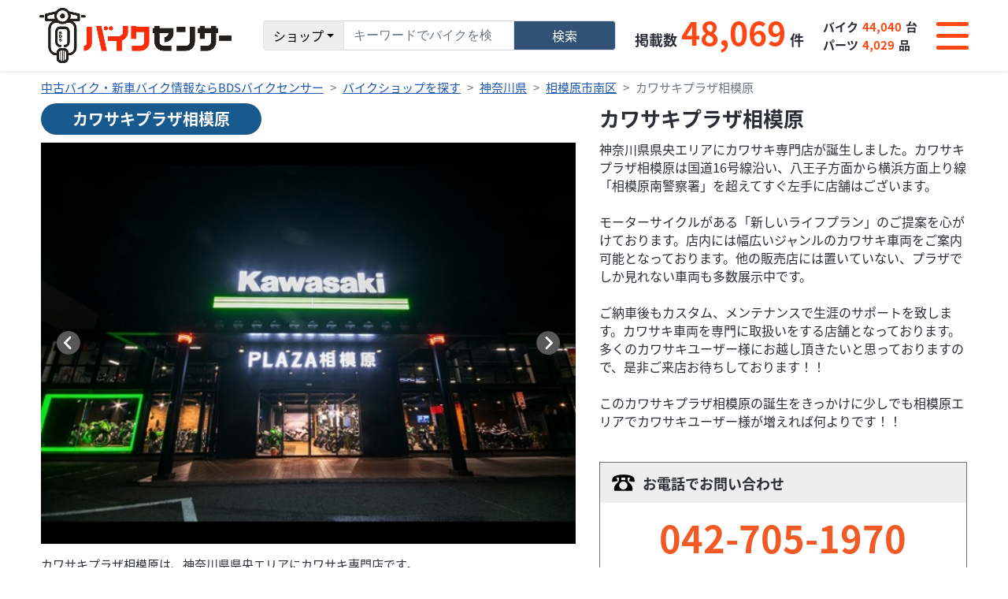

--- FILE ---
content_type: text/html; charset=UTF-8
request_url: https://www.bds-bikesensor.net/shop/client/3000109
body_size: 18507
content:
<!DOCTYPE html>
<html lang="ja">
<head>
	<meta charset="UTF-8">
	<meta name="viewport" content="width=device-width, initial-scale=1">
	<!---->
	<title>カワサキプラザ相模原| BDSバイクセンサー </title>
	<meta name="keywords" content="">
	<meta name="description" content="【神奈川県】カワサキプラザ相模原の店舗情報はこちらから。気になっていたお近くのバイクショップの最新ニュースや整備事例をチェック！関東の新車・中古バイク情報はBDSバイクセンサー">
	<meta name="apple-mobile-web-app-capable" content="yes"/>
	<meta name="google-site-verification" content="tCw0p1imo9hwt2dXIQsxnVNBg9q5PYg1JMngV1rreLc" />
	<link href="https://cdnjs.cloudflare.com/ajax/libs/bootstrap-icons/1.10.5/font/bootstrap-icons.min.css" rel="stylesheet">
		<meta name="robots" content="index, follow"/>
	<meta name="googlebot" content="index, follow"/>
	
 <!-- OGP -->
      <meta property="og:url" content="https://www.bds-bikesensor.net/shop/client/3000109" />
   <meta property="og:type" content="website" />
   <meta property="og:title" content="【神奈川県】カワサキプラザ相模原の店舗情報詳細 | 選べる、見つかる　BDSバイクセンサー" />
   <meta property="og:description" content="【神奈川県】カワサキプラザ相模原の店舗情報はこちらから。気になっていたお近くのバイクショップの最新ニュースや整備事例をチェック！関東の新車・中古バイク情報はBDSバイクセンサー" />
   <meta property="og:site_name" content="簡単シンプルで探しやすい！バイク・パーツ検索はBDSバイクセンサー" />
   <meta property="og:image" content="https://images.bds-bikesensor.net/shop/3000109/2561/eada008e-7bb0-4bea-a4f5-d4cfd7164e1b.jpg" />
   <link rel="canonical" href="https://www.bds-bikesensor.net/shop/client/3000109"/>

   

         	
   		
			
	<script type="application/ld+json">
{
    "@context": "https://schema.org",
    "@type": "BreadcrumbList",
    "itemListElement": [
        {
            "@type": "ListItem",
            "position": 1,
            "name": "中古バイク・新車バイク情報ならBDSバイクセンサー",
            "item": "https://www.bds-bikesensor.net/"
        },
        {
            "@type": "ListItem",
            "position": 2,
            "name": "バイクショップを探す",
            "item": "https://www.bds-bikesensor.net/shop/area"
        },
        {
            "@type": "ListItem",
            "position": 3,
            "name": "神奈川県",
            "item": "https://www.bds-bikesensor.net/shop?prefectureCodes=14"
        },
        {
            "@type": "ListItem",
            "position": 4,
            "name": "相模原市南区",
            "item": "https://www.bds-bikesensor.net/shop?prefectureCodes=14&cityNames=相模原市南区"
        },
        {
            "@type": "ListItem",
            "position": 5,
            "name": "カワサキプラザ相模原",
            "item": "https://www.bds-bikesensor.net/shop/client/3000109"
        }
    ]
}
</script>

	
	<!-- Google Tag Manager -->
	<script>(function(w,d,s,l,i){w[l]=w[l]||[];w[l].push({'gtm.start': new Date().getTime(),event:'gtm.js'});var f=d.getElementsByTagName(s)[0], j=d.createElement(s),dl=l!='dataLayer'?'&l='+l:'';j.async=true;j.src= 'https://www.googletagmanager.com/gtm.js?id='+i+dl;f.parentNode.insertBefore(j,f); })(window,document,'script','dataLayer','GTM-N3S78KZ');</script>
	<!-- End Google Tag Manager -->
	
		<!-- SITE -->
	<!-- SITE -->
	<!-- WEBfont -->
	<link rel="preconnect" href="https://fonts.gstatic.com">
	<link href="https://cdn.bds-bikesensor.net/assets/fonts/fonts_ggl_css.css" rel="stylesheet">
	<link rel="stylesheet" href="/assets/fontawesome6/css/all.min.css">
	<!-- /WEBfont  -->
	<!-- Jquery -->
		<script type="text/javascript" src="https://cdn.bds-bikesensor.net/assets/js/common/jquery-3.6.0.min.js"></script>

	<!-- /Jquery -->
	<!-- BOOTSTRAP -->
	<link href="https://cdn.bds-bikesensor.net/assets/bootstrap/css/bootstrap.min.css" rel="stylesheet">
	<script type="text/javascript" src="https://cdn.bds-bikesensor.net/assets/bootstrap/js/bootstrap.bundle.min.js"></script>

		<link type="text/css" rel="stylesheet" href="https://cdn.bds-bikesensor.net/assets/css/common/bootstrap_custom.css" />

	<!-- /BOOTSTRAP -->
	<!-- CSS -->
		<link type="text/css" rel="stylesheet" href="https://cdn.bds-bikesensor.net/assets/css/common/reset.css" />

		<link type="text/css" rel="stylesheet" href="https://cdn.bds-bikesensor.net/assets/css/common/swiper-bundle.min.css" />

		<link type="text/css" rel="stylesheet" href="https://cdn.bds-bikesensor.net/assets/css/common/jquery.fancybox.min.css" />

		<link type="text/css" rel="stylesheet" href="https://cdn.bds-bikesensor.net/assets/css/common/base.css" />

		<link type="text/css" rel="stylesheet" href="https://cdn.bds-bikesensor.net/assets/css/common/page.css" />

	<!-- /CSS -->
	<!-- js -->
		<script type="text/javascript" src="https://cdn.bds-bikesensor.net/assets/js/common/swiper-bundle.min.js"></script>

		<script type="text/javascript" src="https://cdn.bds-bikesensor.net/assets/js/common/jquery.easing.1.3.js"></script>

		<script type="text/javascript" src="https://cdn.bds-bikesensor.net/assets/js/common/jquery.heightLine.js"></script>

		<script type="text/javascript" src="https://cdn.bds-bikesensor.net/assets/js/common/pf.intrinsic.min.js"></script>

		<script type="text/javascript" src="https://cdn.bds-bikesensor.net/assets/js/common/picturefill.min.js"></script>

		<script type="text/javascript" src="https://cdn.bds-bikesensor.net/assets/js/common/common.js"></script>

		<script type="text/javascript" src="https://cdn.bds-bikesensor.net/assets/js/common/favorite.js"></script>

		<script type="text/javascript" src="https://cdn.bds-bikesensor.net/assets/js/common/browsing-history.js"></script>

		<script type="text/javascript" src="https://cdn.bds-bikesensor.net/assets/js/common/search-history.js"></script>

		<script type="text/javascript" src="https://cdn.bds-bikesensor.net/assets/js/common/jquery.fancybox.min.js"></script>

		<script type="text/javascript" src="https://cdn.bds-bikesensor.net/assets/js/common/swiper-detail-page.js"></script>

		<script type="text/javascript" src="https://cdn.bds-bikesensor.net/assets/js/common/jquery-qrcode.min.js"></script>

	<!-- /js -->
	<!-- ページ固有の CSS ファイル -->
			<!-- /ページ固有の CSS ファイル -->
	<!-- ページ固有の JS ファイル -->
		<!-- /ページ固有の JS ファイル -->
</head>
<body id="pagetop">

	
	<!-- Google Tag Manager (noscript) -->
	<noscript><iframe src="https://www.googletagmanager.com/ns.html?id=GTM-N3S78KZ" height="0" width="0" style="display:none;visibility:hidden"></iframe></noscript>
	<!-- End Google Tag Manager (noscript) -->
	

<div class="t-first_load"></div>
<div class="t-all_wrap">
	<header class="t-header">
		<header class="sticky-top w-100 shadow-sm t-header">
	<nav class="navbar p-0" aria-label="First navbar example">
		<div class="container-fluid py-10px py-lg-0 d-flex flex-column bg-white position-relative z-3 t-header_main">
			<div class="row align-items-center gx-20px gy-10px gy-lg-0 flex-lg-nowrap justify-content-between justify-content-md-start flex-grow-1">
				<div class="col col-auto order-1">
					<figure class="m-0"> <a class="navbar-brand c-imghover" href="https://www.bds-bikesensor.net/">
							<picture>
								<source media="(min-width:1200px)" srcset="https://cdn.bds-bikesensor.net/assets/img/template/header_logo_pc@2x.png 702w" sizes="245px">
								<source media="(min-width:576px)" srcset="https://cdn.bds-bikesensor.net/assets/img/template/header_logo_pc@2x.png 702w" sizes="200px">
								<source media="(min-width:0px)" srcset="https://cdn.bds-bikesensor.net/assets/img/template/header_logo_pc@2x.png 702w" sizes="160px">
								<img src="https://cdn.bds-bikesensor.net/assets/img/template/header_logo_pc@2x.png" alt="バイクセンサー" loading="lazy">
							</picture>
						</a>
					</figure>
				</div>
				<div class="col col-auto order-3 order-lg-4">
					<div class="t-header_nav_switch collapsed" type="button" data-bs-toggle="collapse" data-bs-target="#header_nav" aria-controls="header_nav" aria-expanded="false" aria-label="Toggle navigation">
						<div class="t-header_nav_switch_in">
							<div class="t-bar bar01"></div>
							<div class="t-bar bar02"></div>
							<div class="t-bar bar03"></div>
						</div>
					</div>
				</div>
				<div class="col col-12 col-lg-auto order-4 order-lg-2 flex-fill d-flex justify-content-center align-items-center">
					<div class="flex-grow-1 position-relative mw-lg-500px">
						<form id="searchForm" method="get" action="https://www.bds-bikesensor.net/" accept-charset="utf-8">
							<div class="input-group flex-nowrap text-nowrap">
								<button class="btn btn-light border border-1 dropdown-toggle" type="button" data-bs-toggle="dropdown" aria-expanded="false" id="search-type-button" style="background-color: #EEEEEE;">バイク</button>
								<ul class="dropdown-menu" id="search-type-menu" aria-labelledby="search-type-button">
									<li><a class="dropdown-item" href="javascript : void(0);" data-type="bike">バイク</a></li>
									<li><a class="dropdown-item" href="javascript : void(0);" data-type="parts">パーツ</a></li>
									<li><a class="dropdown-item" href="javascript : void(0);" data-type="shop">ショップ</a></li>
								</ul>
								<input type="hidden" id="selected-type-hidden" name="type">
								<input type="search" class="form-control" placeholder="キーワードでバイクを検索" autocomplete="off" name="freeword" value="" id="form_freeword">
								<button class="btn btn-info rounded-end px-4 px-xl-5  border border-1" style="color: #FFFFFF; background-color: #325275;" type="submit" id="freeword-submit">検索</button>
							</div>
							<ul id="suggest" class="d-none text-start p-3 lh-180" style="background-color: white; border: 1px solid; position: absolute; max-width: calc(100vw - 1.5rem); min-width: 100%; width: auto;">
							</ul>
						</form>
					</div>
				</div>
				<div class="col col-auto order-2 flex-grow-1 flex-lg-grow-0 order-lg-3 d-none d-md-block">
					<div class="row g-10px g-xl-20px align-items-center justify-content-end flex-nowrap lh-100">
						<div class="col col-auto">
							<div class="row g-5px align-items-baseline flex-nowrap fw-bold fs-16px fs-xl-18px lh-100">
								<div class="col col-auto text-accessary">掲載数</div>
								<div class="col col-auto text-bike_sensor f-number" style="font-size: 41px;">48,069</div>
								<div class="col col-auto text-unit">件</div>
							</div>
						</div>
						<div class="col col-auto">
							<div class="row g-5px align-items-baseline flex-nowrap fw-bold fs-15px lh-100">
								<div class="col col-auto text-accessary">バイク</div>
								<div class="col col-auto text-bike_sensor f-number">44,040</div>
								<div class="col col-auto text-unit">台</div>
							</div>
							<div class="p-1"></div>
							<div class="row g-5px align-items-baseline flex-nowrap fw-bold fs-15px lh-100">
								<div class="col col-auto text-accessary">パーツ</div>
								<div class="col col-auto text-bike_sensor f-number">4,029</div>
								<div class="col col-auto text-unit">品</div>
							</div>
						</div>
					</div>
				</div>
			</div>
		</div>
		<div class="navbar-collapse position-fixed w-100 start-0 z-2 bg-black bg-opacity-75 text-white lh-100 collapse" id="header_nav">
			<div class="vh-100">
				<div class="h-100 t-header_main_nav_wrap">
					<div class="t-header_main_nav">
						<ul class="navbar-nav me-auto border-top border-white">
							<li class="nav-item border-bottom border-white"> <a class="nav-link d-block text-white p-3" href="https://www.bds-bikesensor.net/bike/top">
									<div class="row justify-content-between flex-nowrap">
										<div class="col col-auto">バイクを探す</div>
										<div class="col col-auto d-flex flex-column lh-0"><img src="https://cdn.bds-bikesensor.net/assets/img/template/icon_btn_arrow01_pc@2x.png" alt="" width="20" loading="lazy"></div>
									</div>
								</a> </li>
							<li class="nav-item border-bottom border-white"> <a class="nav-link d-block text-white p-3" href="https://www.bds-bikesensor.net/parts/top">
									<div class="row justify-content-between flex-nowrap">
										<div class="col col-auto">パーツを探す</div>
										<div class="col col-auto d-flex flex-column lh-0"><img src="https://cdn.bds-bikesensor.net/assets/img/template/icon_btn_arrow01_pc@2x.png" alt="" width="20" loading="lazy"></div>
									</div>
								</a> </li>
							<li class="nav-item border-bottom border-white"> <a class="nav-link d-block text-white p-3" href="https://www.bds-bikesensor.net/shop/area">
									<div class="row justify-content-between flex-nowrap">
										<div class="col col-auto">ショップを探す</div>
										<div class="col col-auto d-flex flex-column lh-0"><img src="https://cdn.bds-bikesensor.net/assets/img/template/icon_btn_arrow01_pc@2x.png" alt="" width="20" loading="lazy"></div>
									</div>
								</a> </li>
							<li class="nav-item border-bottom border-white"> <a class="nav-link d-block text-white p-3" href="https://www.bds-bikesensor.net/news/maintenance">
									<div class="row justify-content-between flex-nowrap">
										<div class="col col-auto">整備事例</div>
										<div class="col col-auto d-flex flex-column lh-0"><img src="https://cdn.bds-bikesensor.net/assets/img/template/icon_btn_arrow01_pc@2x.png" alt="" width="20" loading="lazy"></div>
									</div>
								</a> </li>
							<li class="nav-item border-bottom border-white"> <a class="nav-link d-block text-white p-3" href="https://www.bds-bikesensor.net/favorite">
									<div class="row justify-content-between flex-nowrap">
										<div class="col col-auto">お気に入り一覧</div>
										<div class="col col-auto d-flex flex-column lh-0"><img src="https://cdn.bds-bikesensor.net/assets/img/template/icon_btn_arrow01_pc@2x.png" alt="" width="20" loading="lazy"></div>
									</div>
								</a> </li>
							<li class="nav-item border-bottom border-white"> <a class="nav-link d-block text-white p-3" href="https://www.bds-bikesensor.net/history/browse">
									<div class="row justify-content-between flex-nowrap">
										<div class="col col-auto">閲覧履歴一覧</div>
										<div class="col col-auto d-flex flex-column lh-0"><img src="https://cdn.bds-bikesensor.net/assets/img/template/icon_btn_arrow01_pc@2x.png" alt="" width="20" loading="lazy"></div>
									</div>
								</a> </li>
							<li class="nav-item border-bottom border-white"> <a class="nav-link d-block text-white p-3" href="https://www.bds-bikesensor.net/history/search">
									<div class="row justify-content-between flex-nowrap">
										<div class="col col-auto">検索履歴一覧</div>
										<div class="col col-auto d-flex flex-column lh-0"><img src="https://cdn.bds-bikesensor.net/assets/img/template/icon_btn_arrow01_pc@2x.png" alt="" width="20" loading="lazy"></div>
									</div>
								</a> </li>
							<li class="nav-item border-bottom border-white">
								<a class="nav-link d-block text-white p-3 geolocation" href="https://www.bds-bikesensor.net/shop?sort=distance">
									<div class="row justify-content-center flex-nowrap">
										<div class="col col-auto">最寄り店舗検索</div>
										<div class="col col-auto d-flex flex-column lh-0"><img src="https://cdn.bds-bikesensor.net/assets/img/template/icon_map.png" alt="" width="25" height="25" loading="eager"></div>
									</div>
								</a>
								<script>
	
	$(function(){
		// 現在地の取得
		$('body').on('click', "a#geolocation, a.geolocation",function(){
			geolocation(
				// 位置情報取得成功時
				function(ret) {
					const lat = ret.coords.latitude;    //緯度
					const lng = ret.coords.longitude;   //経度
					//const accuracy = pos.coords.accuracy;   //精度
					setLocation(lat, lng);
				},
				// 位置情報の取得に失敗した場合の処理
				function() {
					setLocation(35.6812, 139.7671);
				}
			);
			return false;
		});
		// 位置情報取得後のセット処理
		function setLocation(lat, lng) {
			var link = $('#geolocation, a.geolocation').attr('href');
			if (link.match(/latitude=[\d\.]+/)) {
				link = link.replace(/(latitude=)[\d\.]+/, '$1' + lat);
			}
			else {
				link += '&latitude=' + lat; 
			}
			if (link.match(/longitude=[\d\.]+/)) {
				link = link.replace(/(longitude=)[\d\.]+/, '$1' + lng);
			}
			else {
				link += '&longitude=' + lng; 
			}
			location.href = link;
		}

		// 位置情報を取得
		function geolocation(callback, errorcallback) {
			try{
				var ret = null;
				navigator.geolocation.getCurrentPosition(
					function(pos) {
						// フォームにセット
						$('[name="latitude"]').val(pos.coords.latitude);
						$('[name="longitude"]').val(pos.coords.longitude);
						// コールバック
						if (callback) callback(pos);
					},
					function(err) {
						//　フォームをクリア
						$('[name="latitude"]').val('');
						$('[name="longitude"]').val('');
						var msgs = [
							err.message,
							'位置情報の取得を許可されていません。',
							'位置情報の取得に失敗しました。',
							'位置情報を取得中にタイムアウトしました。'
						];
						window.alert(msgs[err.code] + "\n" + '東京駅を現在位置として使用します。');
						// コールバック
						if (errorcallback) errorcallback();
					},
					// 位置取得の動作オプションを設定
					{
						timeout : 5000,
						maximumAge : 10000,
						enableHighAccuracy: true
					}
				);
			}catch(e){
				window.alert('位置情報の取得に失敗しました。' + "\n" + '東京駅を現在位置として使用します。');
				// コールバック
				if (errorcallback) errorcallback();
			}
		}
	});
	
</script>
							</li>
						</ul>
					</div>
				</div>
			</div>
		</div>
	</nav>
</header> 


<script>
	$(function(){
		if($(".c-list_search_block").length === 0){
			$("#form_freeword").val('');
		}
	});

	$(document).on("click", "body", function (e) {
		if(!$(e.target).hasClass("t-header_func_search")){
			$("#suggest").addClass("d-none");
		}
	});

	$(document).on('keyup', '#form_freeword', function(e){
		if(e.keyCode == 38 || e.keyCode == 40 ){
			var index = null;
			var selector = ".autocomplete";
			if(!$("#suggest").hasClass("d-none")){
				if($(".selected").length){
					index = $(selector).index($(".autocomplete.selected"));
					// ↑キー
					if ( e.keyCode == 38 ){
						if (index > 0){
							$(selector).eq(index).removeClass("selected");
							$(selector).eq(index-1).addClass("selected");
							$("#form_freeword").blur();
							$("#suggest").removeClass("d-none");
							$("#form_freeword").focus();
							$("#form_freeword").val('');
							$("#form_freeword").val($(selector).eq(index-1).data('autocomplete'));
						}
						return;
					}
					//  ↓キー
					if ( e.keyCode == 40 ){
						if (index < $(selector).length - 1 ){
							$(selector).eq(index).removeClass("selected");
							$(selector).eq(index+1).addClass("selected");
							$("#form_freeword").blur();
							$("#suggest").removeClass("d-none");
							$("#form_freeword").focus();
							$("#form_freeword").val('');
							$("#form_freeword").val($(selector).eq(index+1).data('autocomplete'));
						}
						return;
					}
				}else{
					$(selector).eq(0).addClass("selected");
					$("#form_freeword").blur();
					$("#suggest").removeClass("d-none");
					$("#form_freeword").focus();
					$("#form_freeword").val('');
					$("#form_freeword").val($(selector).eq(0).data('autocomplete'));
					return;
				}
			}
		}else{
			var word = $(this).val();

			if(word.length>1){
				var show = 'bike';
				let selectedType = $("#selected-type-hidden").val();
				switch (selectedType) {
					case "bike":
						show = "bike"
						break;
					case "parts":
						show = "parts"
						break;
					case "shop":
						show = "shop"
						break;
				}
				
				let param = {select: show}
				
	
				$.ajax({
					url: "/api/suggest/get_suggest/" + word,
					type: "GET",
					data: param,
					dataType: "json",
				}).done(function (data) {
					$("#suggest").empty();
					$("#suggest").addClass("d-none");
					if (show=='bike' && data.bike.length > 0) {
						$("#suggest").removeClass("d-none");
						data.bike.forEach(element => {
							$('#suggest').append('<li class="autocomplete text-truncate" data-autocomplete="'+ element['model_name'] + ' ' + element['maker_name'] + '"><a href="/bike?makerModels%5BmakerId%5D='+element['maker_id'] + '&makerModels%5BmodelIds%5D%5B0%5D=' + element['model_id'] + '" style="text-decoration: none; color: black;">'+ element['model_name'] + '(' + element['maker_name'] + ')</a></li>');
						});
						return;
					}
					if (show=='parts' && data.parts.length > 0) {
						$("#suggest").removeClass("d-none");
						data.parts_content.forEach(element => {
							$('#suggest').append('<li class="autocomplete text-truncate" data-autocomplete="'+ element.name +'"><a href="/parts/detail/'+element.id+'" style="text-decoration: none; color: black;">'+ element.name + '</a></li>');
						});
						return;
					}
					if (show=='shop' && data.shop.length > 0) {
						$("#suggest").removeClass("d-none");
						data.shop_content.forEach(element => {
							$('#suggest').append('<li class="autocomplete text-truncate" data-autocomplete="'+ element.name +'"><a href="/shop/client/'+element.shop_code+'" style="text-decoration: none; color: black;">'+ element.name + '</a></li>');
						});
						return;
					}
	
				}).fail(function (XMLHttpRequest, textStatus, errorThrown) {
					console.log("XMLHttpRequest : " + XMLHttpRequest.status);
					console.log("textStatus     : " + textStatus);
					console.log("errorThrown    : " + errorThrown.message);
				});
			}else{
				$("#suggest").empty();
				$("#suggest").addClass("d-none");
			}
		}
	});
	


	// const dropdownButton = document.getElementById('search-type-button');
    // const hiddenInput = document.getElementById('form_radio_selected');

	// document.querySelectorAll('.dropdown-item').forEach(function(item) {
    //   item.addEventListener('click', function(e) {
    //     e.preventDefault(); // ページ遷移防止
    //     const text = this.textContent;
    //     const value = this.getAttribute('data-value');
    //     dropdownButton.textContent = text;
    //     hiddenInput.value = value;
    //   });
    // });

	let selectedType = "bike"; // 初期値（必要に応じて変更）

	// ドロップダウン選択時の処理
	$(document).on("click", "#search-type-menu .dropdown-item", function (e) {
	    e.preventDefault();

	    selectedType = $(this).data("type"); // data-type属性の値を取得
		$("#selected-type-hidden").val(selectedType); 
	    let label = $(this).text();           // 表示する文字

	    // ボタンの表示を更新
	    $("#search-type-button").text(label);
	});

	$(document).on("click", "#freeword-submit", function () {
    let form = $(this).closest("form");

    switch (selectedType) {
        case "bike":
            form.prop("action", "https://www.bds-bikesensor.net/bike");
            break;
        case "parts":
            form.prop("action", "https://www.bds-bikesensor.net/parts");
            break;
        case "shop":
            form.prop("action", "https://www.bds-bikesensor.net/shop");
            break;
    }

    form.submit();
	});	


	$(document).ready(function () {
    const path = window.location.pathname; // 例: /shop

    let type = '';
    if (path.includes('/bike')) type = 'bike';
    else if (path.includes('/parts')) type = 'parts';
    else if (path.includes('/shop')) type = 'shop';

    if (type) {
        selectedType = type;

        let label = '';
        switch (type) {
            case 'bike':
                label = 'バイク';
                break;
            case 'parts':
                label = 'パーツ';
                break;
            case 'shop':
                label = 'ショップ';
                break;
        }

        $('#search-type-button').text(label);
        $('#selected-type-hidden').val(type);
    }
});


	// $(document).ready(function () {
    // const urlParams = new URLSearchParams(window.location.search);
    // const type = urlParams.get('type');


    // if (type) {
    //     selectedType = type;

    //     // 対応するラベルを設定
    //     let label = '';
    //     switch (type) {
    //         case 'bike':
    //             label = 'バイク';
    //             break;
    //         case 'parts':
    //             label = 'パーツ';
    //             break;
    //         case 'shop':
    //             label = 'ショップ';
    //             break;
    //     }

    //     // ボタン表示を更新
    //     $('#search-type-button').text(label);

    //     // 隠しフィールドにも再設定（必要なら）
    //     $('#selected-type-hidden').val(type);
    // }
	// });


</script>
<style>
.selected{
	background-color: gainsboro;
}
</style>

	</header>
	<div class="container_wrap t-breadcrumb">
		<div class="container">
			<nav aria-label="breadcrumb">
				<ol class="breadcrumb">
	<li class="breadcrumb-item"><a href="https://www.bds-bikesensor.net/">中古バイク・新車バイク情報ならBDSバイクセンサー</a></li>
	<li class="breadcrumb-item"><a href="https://www.bds-bikesensor.net/shop/area">バイクショップを探す</a></li>
	<li class="breadcrumb-item"><a title="神奈川県のバイクショップを探す" href="https://www.bds-bikesensor.net/shop?prefectureCodes=14">神奈川県</a></li>
	<li class="breadcrumb-item"><a title="相模原市南区のバイクショップを探す" href="https://www.bds-bikesensor.net/shop?prefectureCodes=14&cityNames=相模原市南区">相模原市南区</a></li>
	<li class="breadcrumb-item active" aria-current="page">カワサキプラザ相模原</li>
</ol>

			</nav>
		</div>
	</div>
	<main class="t-main">
		<div class="shop_detail">
	<div class="container_wrap mb-sm-80px mb-40px">
		<div class="container">
			<div class="p-detail_content_wrap">
				<div class="p-detail_content_image">
					<h1 class="p-bike_detail_title01">
						<span class="p-text01">カワサキプラザ相模原</span>
					</h1>
					
										<div class="p-detail_vision">
						<div class="p-detail_vision_main">
							<div class="swiper-container_wrap type_detail">
								<div class="swiper-container">
									<ul class="swiper-wrapper">
																																																																																																																																																																																																																																																																																																																																																																																																																																																																					<li class="swiper-slide">
												<div class="p-detail_vision_img_wrap">
													<div class="p-detail_vision_img">
													<figure class="p-detail_vision_img_obj c-img_cover c-delay_load" data-src="https://images.bds-bikesensor.net/shop/3000109/2561/53436187-8deb-446d-b2c0-67704c9ab785.jpg"></figure>
													</div>
													<div class="p-detail_vision_text">
														<p>カワサキプラザ相模原は、神奈川県県央エリアにカワサキ専門店です。</p>
													</div>
												</div>
											</li>
																					<li class="swiper-slide">
												<div class="p-detail_vision_img_wrap">
													<div class="p-detail_vision_img">
													<figure class="p-detail_vision_img_obj c-img_cover c-delay_load" data-src="https://images.bds-bikesensor.net/shop/3000109/19782/384a351c-d886-4f23-a4ce-e4dccb16e05e.jpg"></figure>
													</div>
													<div class="p-detail_vision_text">
														<p>いつでもカワサキの最新モデルをご覧いただけます。</p>
													</div>
												</div>
											</li>
																					<li class="swiper-slide">
												<div class="p-detail_vision_img_wrap">
													<div class="p-detail_vision_img">
													<figure class="p-detail_vision_img_obj c-img_cover c-delay_load" data-src="https://images.bds-bikesensor.net/shop/3000109/19783/a9a484f7-3a6a-4555-85e4-5ed7d518c09c.jpg"></figure>
													</div>
													<div class="p-detail_vision_text">
														<p>広々とした店内で、ごゆっくりと車両をご覧いただけます。</p>
													</div>
												</div>
											</li>
																					<li class="swiper-slide">
												<div class="p-detail_vision_img_wrap">
													<div class="p-detail_vision_img">
													<figure class="p-detail_vision_img_obj c-img_cover c-delay_load" data-src="https://images.bds-bikesensor.net/shop/3000109/19784/344cf225-5234-422a-863e-30f332696d29.jpg"></figure>
													</div>
													<div class="p-detail_vision_text">
														<p>カワサキのアパレル・用品類も展示中。免許のない方でもお楽しみいただけます。</p>
													</div>
												</div>
											</li>
																					<li class="swiper-slide">
												<div class="p-detail_vision_img_wrap">
													<div class="p-detail_vision_img">
													<figure class="p-detail_vision_img_obj c-img_cover c-delay_load" data-src="https://images.bds-bikesensor.net/shop/3000109/19785/7cf0be22-8c73-4907-aa6d-c2ce8c41718e.jpg"></figure>
													</div>
													<div class="p-detail_vision_text">
														<p>カスタムのご依頼もおまかせください！</p>
													</div>
												</div>
											</li>
																					<li class="swiper-slide">
												<div class="p-detail_vision_img_wrap">
													<div class="p-detail_vision_img">
													<figure class="p-detail_vision_img_obj c-img_cover c-delay_load" data-src="https://images.bds-bikesensor.net/shop/3000109/19786/0fb84998-8f72-4d86-b119-01cd40a4208e.jpg"></figure>
													</div>
													<div class="p-detail_vision_text">
														<p>認定工場完備で車検ラインも整っております！整備や修理のご依頼もおまかせください！</p>
													</div>
												</div>
											</li>
																					<li class="swiper-slide">
												<div class="p-detail_vision_img_wrap">
													<div class="p-detail_vision_img">
													<figure class="p-detail_vision_img_obj c-img_cover c-delay_load" data-src="https://images.bds-bikesensor.net/shop/3000109/19787/aa14dde0-0278-41bc-a88e-f94a3763decd.jpg"></figure>
													</div>
													<div class="p-detail_vision_text">
														<p>大駐車場完備。ぜひお気軽にご来店ください。</p>
													</div>
												</div>
											</li>
																					<li class="swiper-slide">
												<div class="p-detail_vision_img_wrap">
													<div class="p-detail_vision_img">
													<figure class="p-detail_vision_img_obj c-img_cover c-delay_load" data-src="https://images.bds-bikesensor.net/shop/3000109/19788/bd062083-8e68-4054-a19a-5d238b0946b2.jpg"></figure>
													</div>
													<div class="p-detail_vision_text">
														<p>店頭にない車両でもグループ店舗に在庫している場合もございます。</p>
													</div>
												</div>
											</li>
																			</ul>
								</div>
								<div class="swiper-arrow_wrap">
									<div class="swiper-arrow_wrap_in">
										<div class="swiper-button-prev"></div>
										<div class="swiper-button-next"></div>
									</div>
								</div>
							</div>
						</div>
						<div class="p-detail_vision_thumb d-none d-md-block">
							<div class="p-detail_vision_thumb_in">
								<div class="swiper-container_wrap type_detail_thumb">
									<div class="swiper-container">
										<ul class="swiper-wrapper"></ul>
									</div>
									<div class="swiper-arrow_wrap">
										<div class="swiper-arrow_wrap_in">
											<div class="swiper-button-prev"></div>
											<div class="swiper-button-next"></div>
										</div>
									</div>
								</div>
							</div>
						</div>
					</div>
									</div>
				<div class="p-detail_content_shop_text">
	<div class="p-detail_content">
				<div class="p-shop_detail_title02">カワサキプラザ相模原</div>
		<div class="p-detail_content">
			<p>神奈川県県央エリアにカワサキ専門店が誕生しました。カワサキプラザ相模原は国道16号線沿い、八王子方面から横浜方面上り線「相模原南警察署」を超えてすぐ左手に店舗はございます。<br />
<br />
モーターサイクルがある「新しいライフプラン」のご提案を心がけております。店内には幅広いジャンルのカワサキ車両をご案内可能となっております。他の販売店には置いていない、プラザでしか見れない車両も多数展示中です。<br />
<br />
ご納車後もカスタム、メンテナンスで生涯のサポートを致します。カワサキ車両を専門に取扱いをする店舗となっております。多くのカワサキユーザー様にお越し頂きたいと思っておりますので、是非ご来店お待ちしております！！<br />
<br />
このカワサキプラザ相模原の誕生をきっかけに少しでも相模原エリアでカワサキユーザー様が増えれば何よりです！！</p>
		</div>
		<div class="p-detail_content">
			<div class="c-shopdetail_tel">
				<div class="c-shopdetail_tel_head">
					<div class="c-shopdetail_tel_head_obj">
						<figure>
							<img src="https://cdn.bds-bikesensor.net/assets/img/template/icon_detail_tel_pc@2x.png" alt="" width="29">
						</figure>
						<p>お電話でお問い合わせ</p>
					</div>
				</div>
				<div class="c-shopdetail_tel_in">
					<div class="c-shopdetail_tel_block">
						<address class="c-shopdetail_tel_number">
 							<a href="tel:0427051970">042-705-1970</a>
						</address>
						<table class="c-shopdetail_tel_table">
							<tbody>
							<tr>
								<th>営業時間</th>
								<td>10:00-19:00</td>
							</tr>
							<tr>
								<th>定休日</th>
								<td>水曜日、第2・4木曜日</td>
							</tr>
							</tbody>
						</table>
					</div>
					<div class="c-shopdetail_tel_block">
						<table class="c-shopdetail_tel_table">
							<tbody>
							<tr>
								<th>住所：</th>
								<td>
									<h2>
										<a href="https://www.google.co.jp/maps/@35.5454712,139.4272252,18z?q=35.5454712,139.4272252" target="_blank" rel="nofollow">
										<img src="/assets/img/template/icon_google_map.png" alt="googlemap" class="map_icon"></a>
										<a title="神奈川県のバイクショップを探す" href="/shop?prefectureCodes=14">神奈川県</a>
										<a title="相模原市南区のバイクショップを探す" href="/shop?prefectureCodes=14&cityNames=相模原市南区">相模原市南区</a>
										鵜野森1-9-15
									</h2>
								</td>
							</tr>
														<tr>
								<th>URL：</th>
								<td><a target="_blank" rel="nofollow" href="https://u-media.ne.jp/shop/detail.php?shop=44">https://u-media.ne.jp/shop/detail.php?shop=44</a></td>
							</tr>
														</tbody>
						</table>
						<div class="c-shopdetail_tel_obj_link_area">
													</div>
													<div class="c-btn_wrap type01">
								<a class="c-btn" href="https://www.bds-bikesensor.net/bike?shopCode=3000109"><span class="c-btn_text"><i class="fa-solid fa-motorcycle me-3"></i>バイクの在庫一覧</span></a>
							</div>
																	</div>
				</div>
			</div>
		</div>
	</div>
</div>

			</div>
		</div>
	</div>
			<div class="container_wrap mb-sm-80px mb-40px">
			<div class="container">
				<h3 class="c-title02">
			<span class="c-text">このショップの新着バイク</span>
	</h3>
			<div class="c-cms_block_field">
			<div class="c-cms_block_zone_sp">
				<div class="swiper-container_wrap type_cms_block">
					<div class="swiper-container">
						<ul class="swiper-wrapper"></ul>
						<div class="swiper-pagination_wrap">
							<div class="swiper-pagination"></div>
						</div>
					</div>
				</div>
			</div>
			<div class="c-cms_block_zone_pc">
				<div class="row row-30 rowy-30">
											<div class="c-cms_block_area col col-xl-3 col-lg-4 col-sm-6 col-12">
							<div class="c-cms_block_wrap">
								<a class="c-cms_block_link" href="https://www.bds-bikesensor.net/bike/detail/581065">
									<div class="c-cms_block" style="display: flex;flex-direction: column;">
										<div class="c-bike_image c-cms_block_img">
											<figure class="c-img_cover c-delay_load" data-src="https://images.bds-bikesensor.net/bike/581065/14441855/e5df751c-cbc6-48f5-8e96-2673205cfaf2.jpg"></figure>
										</div>
							<div class="c-cms_block_text" style="display: flex;flex-direction: column;flex-grow: 1;">
											<div class="c-cms_block_p_head">
												<p class="c-cms_block_p_cat">
													カワサキ
												</p>
												<p class="c-cms_block_p_name">カワサキプラザ相模原</p>
											</div>
								<h4 class="c-cms_block_p_title01" style="/*flex-grow: 1;*/">バルカンS</h4>
											<div class="c-cms_block_p_price_wrap">
												<div class="c-cms_block_p_price">
													<p class="c-cms_block_p_text01">本体価格:</p>
																											<div class="c-cms_block_p_text02">105<small class="">.60</small></div><p class="c-cms_block_p_text03">万円</p><p class="c-cms_block_p_text04">（税込）</p>
																									</div>
											</div>
											<div class="c-cms_block_p_lead">
									<p>こちらの新店舗はKAWASAKI車両を専門に取扱いをする店舗となっております！
 多くのカワサキユーザー様にお越し頂きたいと思っておりますので、是非ご来店...</p>
											</div>
										</div>
									</div>
								</a>
							</div>
						</div>
											<div class="c-cms_block_area col col-xl-3 col-lg-4 col-sm-6 col-12">
							<div class="c-cms_block_wrap">
								<a class="c-cms_block_link" href="https://www.bds-bikesensor.net/bike/detail/577959">
									<div class="c-cms_block" style="display: flex;flex-direction: column;">
										<div class="c-bike_image c-cms_block_img">
											<figure class="c-img_cover c-delay_load" data-src="https://images.bds-bikesensor.net/bike/577959/14251611/ed99c6d2-721a-40ca-8750-a7e65f6a1504.jpg"></figure>
										</div>
							<div class="c-cms_block_text" style="display: flex;flex-direction: column;flex-grow: 1;">
											<div class="c-cms_block_p_head">
												<p class="c-cms_block_p_cat">
													カワサキ
												</p>
												<p class="c-cms_block_p_name">カワサキプラザ相模原</p>
											</div>
								<h4 class="c-cms_block_p_title01" style="/*flex-grow: 1;*/">Z650RS</h4>
											<div class="c-cms_block_p_price_wrap">
												<div class="c-cms_block_p_price">
													<p class="c-cms_block_p_text01">本体価格:</p>
																											<div class="c-cms_block_p_text02">108<small class="">.90</small></div><p class="c-cms_block_p_text03">万円</p><p class="c-cms_block_p_text04">（税込）</p>
																									</div>
											</div>
											<div class="c-cms_block_p_lead">
									<p></p>
											</div>
										</div>
									</div>
								</a>
							</div>
						</div>
											<div class="c-cms_block_area col col-xl-3 col-lg-4 col-sm-6 col-12">
							<div class="c-cms_block_wrap">
								<a class="c-cms_block_link" href="https://www.bds-bikesensor.net/bike/detail/568798">
									<div class="c-cms_block" style="display: flex;flex-direction: column;">
										<div class="c-bike_image c-cms_block_img">
											<figure class="c-img_cover c-delay_load" data-src="https://images.bds-bikesensor.net/bike/568798/13773414/8bf4c7e3-aad9-4c43-b36f-eb7b79724bf5.jpg"></figure>
										</div>
							<div class="c-cms_block_text" style="display: flex;flex-direction: column;flex-grow: 1;">
											<div class="c-cms_block_p_head">
												<p class="c-cms_block_p_cat">
													カワサキ
												</p>
												<p class="c-cms_block_p_name">カワサキプラザ相模原</p>
											</div>
								<h4 class="c-cms_block_p_title01" style="/*flex-grow: 1;*/">NINJA H2 SX SE</h4>
											<div class="c-cms_block_p_price_wrap">
												<div class="c-cms_block_p_price">
													<p class="c-cms_block_p_text01">本体価格:</p>
																											<div class="c-cms_block_p_text02">313<small class="">.50</small></div><p class="c-cms_block_p_text03">万円</p><p class="c-cms_block_p_text04">（税込）</p>
																									</div>
											</div>
											<div class="c-cms_block_p_lead">
									<p></p>
											</div>
										</div>
									</div>
								</a>
							</div>
						</div>
											<div class="c-cms_block_area col col-xl-3 col-lg-4 col-sm-6 col-12">
							<div class="c-cms_block_wrap">
								<a class="c-cms_block_link" href="https://www.bds-bikesensor.net/bike/detail/568796">
									<div class="c-cms_block" style="display: flex;flex-direction: column;">
										<div class="c-bike_image c-cms_block_img">
											<figure class="c-img_cover c-delay_load" data-src="https://images.bds-bikesensor.net/bike/568796/13773395/a5cfa815-a966-4a8f-996a-2342f0129b35.jpg"></figure>
										</div>
							<div class="c-cms_block_text" style="display: flex;flex-direction: column;flex-grow: 1;">
											<div class="c-cms_block_p_head">
												<p class="c-cms_block_p_cat">
													カワサキ
												</p>
												<p class="c-cms_block_p_name">カワサキプラザ相模原</p>
											</div>
								<h4 class="c-cms_block_p_title01" style="/*flex-grow: 1;*/">Z400</h4>
											<div class="c-cms_block_p_price_wrap">
												<div class="c-cms_block_p_price">
													<p class="c-cms_block_p_text01">本体価格:</p>
																											<div class="c-cms_block_p_text02">77<small class="">.00</small></div><p class="c-cms_block_p_text03">万円</p><p class="c-cms_block_p_text04">（税込）</p>
																									</div>
											</div>
											<div class="c-cms_block_p_lead">
									<p></p>
											</div>
										</div>
									</div>
								</a>
							</div>
						</div>
									</div>
			</div>
		</div>
	
			</div>
		</div>
		<div class="container_wrap mb-sm-80px mb-40px">
		<div class="container">
			<h3 class="c-title02">
	<span class="c-text">ショップの特徴</span>
</h3>
<div class="row row-md-x-50 row-sm-x-40 row-20 rowy-20">
    		<div class="col col-xl-2 col-md-3 co-sm-4 col-6 c-label_btn_area c-features_block_wrap">
							<a class="c-border-button c-label_btn_wrap" href="/shop?prefectureCodes=14&cityNames=相模原市南区&shopTagIds%5B0%5D=1">
					<span class="c-label_btn">
						<span class="c-label_btn_text">駐車場あり</span>
					</span>
				</a>
					</div>
    		<div class="col col-xl-2 col-md-3 co-sm-4 col-6 c-label_btn_area c-features_block_wrap">
							<a class="c-border-button c-label_btn_wrap" href="/shop?prefectureCodes=14&cityNames=相模原市南区&shopTagIds%5B1%5D=2">
					<span class="c-label_btn">
						<span class="c-label_btn_text">各種保険取扱い</span>
					</span>
				</a>
					</div>
    		<div class="col col-xl-2 col-md-3 co-sm-4 col-6 c-label_btn_area c-features_block_wrap off">
							<span class="c-features_block">
					<p class="c-features_block_text">旧車取扱い</p>
				</span>
					</div>
    		<div class="col col-xl-2 col-md-3 co-sm-4 col-6 c-label_btn_area c-features_block_wrap">
							<a class="c-border-button c-label_btn_wrap" href="/shop?prefectureCodes=14&cityNames=相模原市南区&shopTagIds%5B3%5D=4">
					<span class="c-label_btn">
						<span class="c-label_btn_text">クレジットローン可</span>
					</span>
				</a>
					</div>
    		<div class="col col-xl-2 col-md-3 co-sm-4 col-6 c-label_btn_area c-features_block_wrap">
							<a class="c-border-button c-label_btn_wrap" href="/shop?prefectureCodes=14&cityNames=相模原市南区&shopTagIds%5B4%5D=5">
					<span class="c-label_btn">
						<span class="c-label_btn_text">買取・下取り可</span>
					</span>
				</a>
					</div>
    		<div class="col col-xl-2 col-md-3 co-sm-4 col-6 c-label_btn_area c-features_block_wrap">
							<a class="c-border-button c-label_btn_wrap" href="/shop?prefectureCodes=14&cityNames=相模原市南区&shopTagIds%5B5%5D=6">
					<span class="c-label_btn">
						<span class="c-label_btn_text">公取協加盟店</span>
					</span>
				</a>
					</div>
    		<div class="col col-xl-2 col-md-3 co-sm-4 col-6 c-label_btn_area c-features_block_wrap off">
							<span class="c-features_block">
					<p class="c-features_block_text">カスタム対応可</p>
				</span>
					</div>
    		<div class="col col-xl-2 col-md-3 co-sm-4 col-6 c-label_btn_area c-features_block_wrap off">
							<span class="c-features_block">
					<p class="c-features_block_text">他店購入車修理可</p>
				</span>
					</div>
    		<div class="col col-xl-2 col-md-3 co-sm-4 col-6 c-label_btn_area c-features_block_wrap off">
							<span class="c-features_block">
					<p class="c-features_block_text">車両引き上げ可</p>
				</span>
					</div>
    		<div class="col col-xl-2 col-md-3 co-sm-4 col-6 c-label_btn_area c-features_block_wrap">
							<a class="c-border-button c-label_btn_wrap" href="/shop?prefectureCodes=14&cityNames=相模原市南区&shopTagIds%5B9%5D=10">
					<span class="c-label_btn">
						<span class="c-label_btn_text">ETC取扱い</span>
					</span>
				</a>
					</div>
    		<div class="col col-xl-2 col-md-3 co-sm-4 col-6 c-label_btn_area c-features_block_wrap off">
							<span class="c-features_block">
					<p class="c-features_block_text">BDSオークション代行</p>
				</span>
					</div>
    		<div class="col col-xl-2 col-md-3 co-sm-4 col-6 c-label_btn_area c-features_block_wrap">
							<a class="c-border-button c-label_btn_wrap" href="/shop?prefectureCodes=14&cityNames=相模原市南区&shopTagIds%5B11%5D=12">
					<span class="c-label_btn">
						<span class="c-label_btn_text">認証工場完備</span>
					</span>
				</a>
					</div>
    </div>

		</div>
	</div>
			<div class="container_wrap mb-sm-80px mb-40px">
			<div class="container">
				<h3 class="c-title02">
		<span class="c-text">最新のショップニュース</span>
</h3>
	<div class="c-cms_block_field">
		<div class="c-cms_block_zone_sp">
			<div class="swiper-container_wrap type_cms_block">
				<div class="swiper-container">
					<ul class="swiper-wrapper"></ul>
					<div class="swiper-pagination_wrap">
						<div class="swiper-pagination"></div>
					</div>
				</div>
			</div>
		</div>
		<div class="c-cms_block_zone_pc">
			<div class="row row-30 rowy-30">
								<div class="c-cms_block_area col col-xl-3 col-lg-4 col-sm-6 col-12">
					<div class="c-cms_block_wrap">
						<a class="c-cms_block_link" href="https://www.bds-bikesensor.net/news/detail/7403">
							<div class="c-cms_block">
								<div class="c-cms_block_img">
									<figure class="c-img_cover c-delay_load" data-src="https://images.bds-bikesensor.net/shop/3000109/newschapter/23007/5135211b-761f-430b-bd92-22db0b1ef3b3.jpg"></figure>
								</div>
								<div class="c-cms_block_text">
									<div class="c-cms_block_p_head">
										<p class="c-cms_block_p_cat">2026/01/21</p>
										<h3 class="c-cms_block_p_name">カワサキプラザ相模原</h3>
									</div>
									<h4 class="c-cms_block_p_title01">Next Riders in KEGON</h4>
									<div class="c-cms_block_p_lead">
										<p>こんにちは。カワサキプラザ相模原です！
 
 本日のご案内ですがオフロードイベントのご紹介をさせていただきます。
 カワサキプラザ茅ヶ崎のスタッフや相模原...</p>
									</div>
								</div>
							</div>
						</a>
					</div>
				</div>
								<div class="c-cms_block_area col col-xl-3 col-lg-4 col-sm-6 col-12">
					<div class="c-cms_block_wrap">
						<a class="c-cms_block_link" href="https://www.bds-bikesensor.net/news/detail/7109">
							<div class="c-cms_block">
								<div class="c-cms_block_img">
									<figure class="c-img_cover c-delay_load" data-src="https://images.bds-bikesensor.net/shop/3000109/newschapter/22027/18a776cd-58a0-4f1d-8e62-05def96c00aa.jpg"></figure>
								</div>
								<div class="c-cms_block_text">
									<div class="c-cms_block_p_head">
										<p class="c-cms_block_p_cat">2026/01/07</p>
										<h3 class="c-cms_block_p_name">カワサキプラザ相模原</h3>
									</div>
									<h4 class="c-cms_block_p_title01">2026年モデルZ900RS/Z1100シリーズに関しまして</h4>
									<div class="c-cms_block_p_lead">
										<p>こんにちは。
 カワサキプラザ相模原です！
 2026年モデルZ900RS/Z1100シリーズの抽選受付にご参加頂いたお客様にご連絡です。
 
 ご当選の...</p>
									</div>
								</div>
							</div>
						</a>
					</div>
				</div>
								<div class="c-cms_block_area col col-xl-3 col-lg-4 col-sm-6 col-12">
					<div class="c-cms_block_wrap">
						<a class="c-cms_block_link" href="https://www.bds-bikesensor.net/news/detail/6764">
							<div class="c-cms_block">
								<div class="c-cms_block_img">
									<figure class="c-img_cover c-delay_load" data-src="https://images.bds-bikesensor.net/shop/3000109/newschapter/21107/275bcd3a-8647-437f-8915-f2e5fd5de08a.jpg"></figure>
								</div>
								<div class="c-cms_block_text">
									<div class="c-cms_block_p_head">
										<p class="c-cms_block_p_cat">2025/12/16</p>
										<h3 class="c-cms_block_p_name">カワサキプラザ相模原</h3>
									</div>
									<h4 class="c-cms_block_p_title01">『W230/MEGURO S1 デビュー応援キャンペーン』</h4>
									<div class="c-cms_block_p_lead">
										<p>こんにちは。
 カワサキプラザ相模原です！
 現在開催されております「W230/MEGURO S1 デビュー応援キャンペーン」が
 2025年12月26日...</p>
									</div>
								</div>
							</div>
						</a>
					</div>
				</div>
								<div class="c-cms_block_area col col-xl-3 col-lg-4 col-sm-6 col-12">
					<div class="c-cms_block_wrap">
						<a class="c-cms_block_link" href="https://www.bds-bikesensor.net/news/detail/6763">
							<div class="c-cms_block">
								<div class="c-cms_block_img">
									<figure class="c-img_cover c-delay_load" data-src="https://images.bds-bikesensor.net/shop/3000109/newschapter/21099/206d47b8-d1dd-4fdd-9c7a-2db566c3f362.jpg"></figure>
								</div>
								<div class="c-cms_block_text">
									<div class="c-cms_block_p_head">
										<p class="c-cms_block_p_cat">2025/12/16</p>
										<h3 class="c-cms_block_p_name">カワサキプラザ相模原</h3>
									</div>
									<h4 class="c-cms_block_p_title01">安全運転推進活動を実施しました。</h4>
									<div class="c-cms_block_p_lead">
										<p>こんにちは、カワサキプラザ相模原です。
 
 12月12日金曜日に「相模原南警察署」様ご協力のもと安全運転推進活動を行いました。
 
 相模原南警察署長様...</p>
									</div>
								</div>
							</div>
						</a>
					</div>
				</div>
								<div class="c-cms_block_area col col-xl-3 col-lg-4 col-sm-6 col-12">
					<div class="c-cms_block_wrap">
						<a class="c-cms_block_link" href="https://www.bds-bikesensor.net/news/detail/6762">
							<div class="c-cms_block">
								<div class="c-cms_block_img">
									<figure class="c-img_cover c-delay_load" data-src="https://images.bds-bikesensor.net/shop/3000109/newschapter/21089/832a1dd6-9ad8-435a-9e69-56f628dc811e.jpg"></figure>
								</div>
								<div class="c-cms_block_text">
									<div class="c-cms_block_p_head">
										<p class="c-cms_block_p_cat">2025/12/16</p>
										<h3 class="c-cms_block_p_name">カワサキプラザ相模原</h3>
									</div>
									<h4 class="c-cms_block_p_title01">「W230/MEGURO S1」が軽二輪部門最優秀金賞を受賞</h4>
									<div class="c-cms_block_p_lead">
										<p>こんにちは。
 カワサキプラザ相模原です！
 
 現在販売中の「W230/MEGURO S1」が、2025年12月10日（水）に開催された
 一般社団法人...</p>
									</div>
								</div>
							</div>
						</a>
					</div>
				</div>
								<div class="c-cms_block_area col col-xl-3 col-lg-4 col-sm-6 col-12">
					<div class="c-cms_block_wrap">
						<a class="c-cms_block_link" href="https://www.bds-bikesensor.net/news/detail/6650">
							<div class="c-cms_block">
								<div class="c-cms_block_img">
									<figure class="c-img_cover c-delay_load" data-src="https://images.bds-bikesensor.net/shop/3000109/newschapter/20633/a3af000f-85d7-4732-a639-875712d7a8ab.jpg"></figure>
								</div>
								<div class="c-cms_block_text">
									<div class="c-cms_block_p_head">
										<p class="c-cms_block_p_cat">2025/12/11</p>
										<h3 class="c-cms_block_p_name">カワサキプラザ相模原</h3>
									</div>
									<h4 class="c-cms_block_p_title01">2026年モデル「Ninja H2SX SE」が入荷しました</h4>
									<div class="c-cms_block_p_lead">
										<p>こんにちは。
 カワサキプラザ相模原です！
 2026年モデル「Ninja H2 SX SE」が入荷しました。
 
 カワサキモータースジャパンが誇る
 ...</p>
									</div>
								</div>
							</div>
						</a>
					</div>
				</div>
								<div class="c-cms_block_area col col-xl-3 col-lg-4 col-sm-6 col-12">
					<div class="c-cms_block_wrap">
						<a class="c-cms_block_link" href="https://www.bds-bikesensor.net/news/detail/6649">
							<div class="c-cms_block">
								<div class="c-cms_block_img">
									<figure class="c-img_cover c-delay_load" data-src="https://images.bds-bikesensor.net/shop/3000109/newschapter/20632/391ad6a7-3641-4bdd-a8ad-be354b145b96.jpg"></figure>
								</div>
								<div class="c-cms_block_text">
									<div class="c-cms_block_p_head">
										<p class="c-cms_block_p_cat">2025/12/11</p>
										<h3 class="c-cms_block_p_name">カワサキプラザ相模原</h3>
									</div>
									<h4 class="c-cms_block_p_title01">12月12日イベント開催のお知らせ</h4>
									<div class="c-cms_block_p_lead">
										<p>こんにちは、カワサキプラザ相模原です！
 
 本日は2025年12月12日金曜日に開催が決まりましたイベントのお知らせです。
 
 
 先日のブログでもご...</p>
									</div>
								</div>
							</div>
						</a>
					</div>
				</div>
								<div class="c-cms_block_area col col-xl-3 col-lg-4 col-sm-6 col-12">
					<div class="c-cms_block_wrap">
						<a class="c-cms_block_link" href="https://www.bds-bikesensor.net/news/detail/6395">
							<div class="c-cms_block">
								<div class="c-cms_block_img">
									<figure class="c-img_cover c-delay_load" data-src="https://images.bds-bikesensor.net/shop/3000109/newschapter/19337/48ea8936-bd1c-466f-95e9-29c4f5dd9d76.jpg"></figure>
								</div>
								<div class="c-cms_block_text">
									<div class="c-cms_block_p_head">
										<p class="c-cms_block_p_cat">2025/12/01</p>
										<h3 class="c-cms_block_p_name">カワサキプラザ相模原</h3>
									</div>
									<h4 class="c-cms_block_p_title01">オフロード走行体験会「Ridge Park」</h4>
									<div class="c-cms_block_p_lead">
										<p>こんにちは、カワサキプラザ相模原です！
 本日はオフロード走行体験会の開催終了のお知らせとなります。
 
 現在カワサキではKLX230シリーズを販売して...</p>
									</div>
								</div>
							</div>
						</a>
					</div>
				</div>
							</div>
		</div>
	</div>

				<div class="mt-sm-50px mt-25px">
					<div class="row justify-content-center row-0">
						<div class="col mw-300px">
							<div class="c-btn_wrap type01 general_btn_color type_arrow01">
								<a class="c-btn fs-sm-18px fs-14px" href="https://www.bds-bikesensor.net/news/shop/3000109"><span class="c-btn_text pr-30px">ニュースをもっと見る</span></a>
							</div>
						</div>
					</div>
				</div>
			</div>
		</div>
					<div class="container_wrap p-shopdetail_tel_content">
		<div class="container">
			<div class="p-shopdetail_tel_row">
	<div class="p-shopdetail_tel_text">
		<p class="p-shopdetail_tel_title01">☎お電話でお問い合わせ</p>
		<address class="p-shopdetail_tel_address" style="font-size:55px;">
			<a href="tel:0427051970">042-705-1970</a>
		</address>
		<p class="p-shopdetail_tel_title02">カワサキプラザ相模原</p>
		<div class="p-shopdetail_info">
			<table>
				<tbody>
				<tr>
					<th>住所：</th>
						<td>
							<a href="https://www.google.co.jp/maps/?ll=35.5454712,139.4272252&q=35.5454712,139.4272252&z=18" target="_blank" rel="nofollow">
							<img src="/assets/img/template/icon_google_map.png" alt="googlemap" class="map_icon"></a>
							<a title="神奈川県のバイクショップを探す" href="/shop?prefectureCodes=14">神奈川県</a>
							<a title="相模原市南区のバイクショップを探す" href="/shop?prefectureCodes=14&cityNames=相模原市南区">相模原市南区</a>
							鵜野森1-9-15
						</td>
					<br>
				</tr>
				</tbody>
			</table>
			<table>
				<tbody>
				<tr>
					<th>営業時間：</th>
					<td>10:00-19:00</td>
					<br>
				</tr>
				</tbody>
			</table>
			<table>
				<tbody>
				<tr>
					<th>定休日：</th>
					<td>水曜日、第2・4木曜日</td>
					<br>
				</tr>
				</tbody>
			</table>
		</div>
	</div>
	<div class="p-shopdetail_tel_btn">
		<ul class="p-shopdetail_sns_list">
																																																												<li class="c-shopdetail_sns_list_item" style="margin-right: 18.5px; width:37px;" >
							<a class="c-imghover" href="https://twitter.com/I90NECCw6hDx18J">
								<img class="c-delay_img" data-src="https://cdn.bds-bikesensor.net/assets/img/template/icon_detail_x_black@2x.png" data-width="37">
							</a>
						</li>
																																							<li class="c-shopdetail_sns_list_item" style="margin-right: 18.5px; width:37px;" >
							<a class="c-imghover" href="https://www.instagram.com/kawasaki.plaza.sagamihara/?hl=ja">
								<img class="c-delay_img" data-src="https://cdn.bds-bikesensor.net/assets/img/template/icon_detail_instagram2@2x.png" data-width="37">
							</a>
						</li>
																																		<li class="c-shopdetail_sns_list_item" style="margin-right: 18.5px;">
						<a class="c-imghover" href="https://www.facebook.com/kawasakiplaza.sagamihara/">
							<img class="c-delay_img" data-src="https://cdn.bds-bikesensor.net/assets/img/template/icon_detail_facebook2@2x.png" data-width="37">
						</a>
					</li>
									</ul>
		<div class="p-shopdetail_tel_btn_list_wrap">
			<ul class="p-shopdetail_tel_btn_list">
									<div class="c-btn_wrap type01 mb-2">
					<a class="c-btn" href="https://www.bds-bikesensor.net/bike?shopCode=3000109"><span class="c-btn_text"><i class="fa-solid fa-motorcycle me-3"></i>バイクの在庫一覧</span></a>
					</div>
												<li class="p-shopdetail_tel_btn_list_item">
					<div class="c-btn_wrap type01 color_orange01">
					                        <form action="https://www.bds-bikesensor.net/contact" accept-charset="utf-8" method="post">
                        <input name="type" value="shop" type="hidden" id="form_type" />
                        <input name="shopCode" value="3000109" type="hidden" id="form_shopCode" />
						<button class="c-btn" style="width: 100%;">
													<span class="c-btn_text"><i class="fa-solid fa-envelope me-3"></i>お問い合わせ</span>
												</button>
                        </form>
										</div>
				</li>
			</ul>
		</div>
	</div>
</div>

		</div>
	</div>
			<div class="container_wrap mt-sm-80px mt-40px">
			<div class="container">
				<style>
.branch_shops .c-cms_block_img .c-img_cover.c-delay_load.c-img_none:after  {
	background-image:url("https://cdn.bds-bikesensor.net/assets/img/template/noimage_contents.jpg");
	background-size: contain;
}
</style>
<div class="branch_shops">
	<h4 class="c-title02">
		<span class="c-text">このショップの系列店</span>
	</h4>

	<div class="c-cms_block_field swiper-container_wrap">
		<div class="swiper-container branch_shop_slide_block">
			<ul class="swiper-wrapper">
									<li class="swiper-slide">
						<div class="c-cms_block_wrap">
							<a class="c-cms_block_link" href="https://www.bds-bikesensor.net/shop/client/200170">
								<div class="c-cms_block">
									<div class="c-cms_block_img">
										<figure class="c-img_cover c-delay_load" data-src="https://images.bds-bikesensor.net/shop/200170/2445/1be04bfc-8370-44a0-86b5-faef8d89e156.jpg"></figure>
									</div>
									<div class="c-cms_block_text">
										<div class="c-cms_block_p_head">
											<p class="c-cms_block_p_date">
																																																																																																																																																																																																																																																																																																																																																																												神奈川県
																										小田原市
											</p>
										</div>
										<h4 class="c-cms_block_p_title01 shop_name">ユーメディア小田原</h4>
										<div class="c-cms_block_p_lead shop_comment">
											<p>国内４メーカー新車、中古車からハーレー等外国製中古車まで常時３００台展示しております！！

小田原市近隣で唯一のカワサキ正規代理店ですので、新車販売はもち...</p>
										</div>
									</div>
								</div>
							</a>
						</div>
					</li>
									<li class="swiper-slide">
						<div class="c-cms_block_wrap">
							<a class="c-cms_block_link" href="https://www.bds-bikesensor.net/shop/client/200180">
								<div class="c-cms_block">
									<div class="c-cms_block_img">
										<figure class="c-img_cover c-delay_load" data-src="https://images.bds-bikesensor.net/shop/200180/2048/b112f256-617c-4cb0-99db-13c6442af160.jpg"></figure>
									</div>
									<div class="c-cms_block_text">
										<div class="c-cms_block_p_head">
											<p class="c-cms_block_p_date">
																																																																																																																																																																																																																																																																																																																																																																												神奈川県
																										横浜市青葉区
											</p>
										</div>
										<h4 class="c-cms_block_p_title01 shop_name">ユーメディア横浜青葉U-Biker Parts</h4>
										<div class="c-cms_block_p_lead shop_comment">
											<p>バイクパーツ&用品の販売買取専門店です。



広い店内には国産からハーレーダビッドソンのパーツ・用品、マフラー・トップケースをはじめ、カウル・フェンダー...</p>
										</div>
									</div>
								</div>
							</a>
						</div>
					</li>
									<li class="swiper-slide">
						<div class="c-cms_block_wrap">
							<a class="c-cms_block_link" href="https://www.bds-bikesensor.net/shop/client/200303">
								<div class="c-cms_block">
									<div class="c-cms_block_img">
										<figure class="c-img_cover c-delay_load" data-src="https://images.bds-bikesensor.net/shop/200303/14546/5fa5882b-f9a9-4475-bae3-76eb2a13cf5d.jpg"></figure>
									</div>
									<div class="c-cms_block_text">
										<div class="c-cms_block_p_head">
											<p class="c-cms_block_p_date">
																																																																																																																																																																																																																																																																																																																																																																												神奈川県
																										茅ヶ崎市
											</p>
										</div>
										<h4 class="c-cms_block_p_title01 shop_name">湘南ジャンクヤード（2024年1月移転）</h4>
										<div class="c-cms_block_p_lead shop_comment">
											<p>2024年より新しい土地にて湘南ジャンクヤードを再開させていただいております。



※固定電話回線引き込み前にて電話問い合わせが出来かねますので、原則メ...</p>
										</div>
									</div>
								</div>
							</a>
						</div>
					</li>
									<li class="swiper-slide">
						<div class="c-cms_block_wrap">
							<a class="c-cms_block_link" href="https://www.bds-bikesensor.net/shop/client/200175">
								<div class="c-cms_block">
									<div class="c-cms_block_img">
										<figure class="c-img_cover c-delay_load" data-src="https://images.bds-bikesensor.net/shop/200175/2036/04b4c5b2-5994-499c-9a18-25ee4be80c8c.jpg"></figure>
									</div>
									<div class="c-cms_block_text">
										<div class="c-cms_block_p_head">
											<p class="c-cms_block_p_date">
																																																																																																																																																																																																																																																																																																																																																																												神奈川県
																										横浜市戸塚区
											</p>
										</div>
										<h4 class="c-cms_block_p_title01 shop_name">ドゥカティ横浜</h4>
										<div class="c-cms_block_p_lead shop_comment">
											<p>ドゥカティジャパン正規ストアとして２００５年オープン。皆様に支えられ、現在までに店舗単体で２０００台以上のドゥカティ店頭販売実績が私たちの誇りです。２０１...</p>
										</div>
									</div>
								</div>
							</a>
						</div>
					</li>
									<li class="swiper-slide">
						<div class="c-cms_block_wrap">
							<a class="c-cms_block_link" href="https://www.bds-bikesensor.net/shop/client/3000108">
								<div class="c-cms_block">
									<div class="c-cms_block_img">
										<figure class="c-img_cover c-delay_load" data-src="https://images.bds-bikesensor.net/shop/3000108/2560/58808241-ac0e-4654-8bd9-bd96956f8d65.jpg"></figure>
									</div>
									<div class="c-cms_block_text">
										<div class="c-cms_block_p_head">
											<p class="c-cms_block_p_date">
																																																																																																																																																																																																																																																																																																																																																																												神奈川県
																										横浜市戸塚区
											</p>
										</div>
										<h4 class="c-cms_block_p_title01 shop_name">カワサキプラザ横浜戸塚</h4>
										<div class="c-cms_block_p_lead shop_comment">
											<p>横浜市に初の「カワサキプラザ」がオープンしました。カフェのような落ち着いたショールームにはカワサキモデルの最新ラインナップを展示。またカワサキプラザだけの...</p>
										</div>
									</div>
								</div>
							</a>
						</div>
					</li>
									<li class="swiper-slide">
						<div class="c-cms_block_wrap">
							<a class="c-cms_block_link" href="https://www.bds-bikesensor.net/shop/client/200166">
								<div class="c-cms_block">
									<div class="c-cms_block_img">
										<figure class="c-img_cover c-delay_load" data-src="https://images.bds-bikesensor.net/shop/200166/2457/607c7bdb-69a6-4475-a0dd-b9c1a2e5ee22.jpg"></figure>
									</div>
									<div class="c-cms_block_text">
										<div class="c-cms_block_p_head">
											<p class="c-cms_block_p_date">
																																																																																																																																																																																																																																																																																																																																																																												神奈川県
																										相模原市南区
											</p>
										</div>
										<h4 class="c-cms_block_p_title01 shop_name">ユーメディア相模原</h4>
										<div class="c-cms_block_p_lead shop_comment">
											<p>国道16号線沿いに位置する当店は、相模原エリアですと地域最大級の大きさです！

店内では、新車中古車合わせて常時300台の在庫を展示しております！！

隣...</p>
										</div>
									</div>
								</div>
							</a>
						</div>
					</li>
									<li class="swiper-slide">
						<div class="c-cms_block_wrap">
							<a class="c-cms_block_link" href="https://www.bds-bikesensor.net/shop/client/200174">
								<div class="c-cms_block">
									<div class="c-cms_block_img">
										<figure class="c-img_cover c-delay_load" data-src="https://images.bds-bikesensor.net/shop/200174/2493/ac0f43cc-f1bc-4489-97c9-b91efe6ef386.jpg"></figure>
									</div>
									<div class="c-cms_block_text">
										<div class="c-cms_block_p_head">
											<p class="c-cms_block_p_date">
																																																																																																																																																																																																																																																																																																																																																																												神奈川県
																										茅ヶ崎市
											</p>
										</div>
										<h4 class="c-cms_block_p_title01 shop_name">ユーメディア湘南　オフロードワールド</h4>
										<div class="c-cms_block_p_lead shop_comment">
											<p>50cc～250ccスクーターを中心に、マニュアル車や

絶版車両など、実用車から趣味性の高いオフロード車両まで幅広く取り揃えています！



ユーメディ...</p>
										</div>
									</div>
								</div>
							</a>
						</div>
					</li>
									<li class="swiper-slide">
						<div class="c-cms_block_wrap">
							<a class="c-cms_block_link" href="https://www.bds-bikesensor.net/shop/client/200182">
								<div class="c-cms_block">
									<div class="c-cms_block_img">
										<figure class="c-img_cover c-delay_load" data-src="https://images.bds-bikesensor.net/shop/200182/17128/f1bc27ba-106f-4d6a-a0da-4a4ad5da5d28.jpg"></figure>
									</div>
									<div class="c-cms_block_text">
										<div class="c-cms_block_p_head">
											<p class="c-cms_block_p_date">
																																																																																																																																																																																																																																																																																																																																																																												神奈川県
																										藤沢市
											</p>
										</div>
										<h4 class="c-cms_block_p_title01 shop_name">ユーメディア藤沢</h4>
										<div class="c-cms_block_p_lead shop_comment">
											<p>ユーメディア藤沢は国産4メーカー正規取扱、国道467号線沿いにある船をモチーフにした外観が特徴のバイクショップです。

50cc～中型バイクまで品揃えは地...</p>
										</div>
									</div>
								</div>
							</a>
						</div>
					</li>
									<li class="swiper-slide">
						<div class="c-cms_block_wrap">
							<a class="c-cms_block_link" href="https://www.bds-bikesensor.net/shop/client/3000107">
								<div class="c-cms_block">
									<div class="c-cms_block_img">
										<figure class="c-img_cover c-delay_load" data-src="https://images.bds-bikesensor.net/shop/3000107/2559/dae5615c-fccc-4295-a523-5bdbdb6ec7d5.jpg"></figure>
									</div>
									<div class="c-cms_block_text">
										<div class="c-cms_block_p_head">
											<p class="c-cms_block_p_date">
																																																																																																																																																																																																																																																																																																																																																																												神奈川県
																										茅ヶ崎市
											</p>
										</div>
										<h4 class="c-cms_block_p_title01 shop_name">カワサキプラザ茅ヶ崎</h4>
										<div class="c-cms_block_p_lead shop_comment">
											<p>カワサキプラザ茅ヶ崎は、新たなカワサキブランドの専門店です。湘南の海から程近い、ヤシの木がトレードマークの当店で、素敵なモーターサイクルライフを提案いたし...</p>
										</div>
									</div>
								</div>
							</a>
						</div>
					</li>
									<li class="swiper-slide">
						<div class="c-cms_block_wrap">
							<a class="c-cms_block_link" href="https://www.bds-bikesensor.net/shop/client/200168">
								<div class="c-cms_block">
									<div class="c-cms_block_img">
										<figure class="c-img_cover c-delay_load" data-src="https://images.bds-bikesensor.net/shop/200168/2018/b53a55d9-3c7c-4b2d-ba93-60fee58a619d.jpg"></figure>
									</div>
									<div class="c-cms_block_text">
										<div class="c-cms_block_p_head">
											<p class="c-cms_block_p_date">
																																																																																																																																																																																																																																																																																																																																																																												神奈川県
																										茅ヶ崎市
											</p>
										</div>
										<h4 class="c-cms_block_p_title01 shop_name">ユーメディア湘南</h4>
										<div class="c-cms_block_p_lead shop_comment">
											<p>ユーメディア湘南国産館では、国産4メーカーの新車、中古車を中心に、ドカティ、アプリリア、モトグッチなど500台以上の在庫を展示中!全店でも最も在庫の入れ替...</p>
										</div>
									</div>
								</div>
							</a>
						</div>
					</li>
									<li class="swiper-slide">
						<div class="c-cms_block_wrap">
							<a class="c-cms_block_link" href="https://www.bds-bikesensor.net/shop/client/200176">
								<div class="c-cms_block">
									<div class="c-cms_block_img">
										<figure class="c-img_cover c-delay_load" data-src="https://images.bds-bikesensor.net/shop/200176/19610/d29193aa-b2e6-4eef-9f2f-3664d5e655e1.jpg"></figure>
									</div>
									<div class="c-cms_block_text">
										<div class="c-cms_block_p_head">
											<p class="c-cms_block_p_date">
																																																																																																																																																																																																																																																																																																																																																																												神奈川県
																										茅ヶ崎市
											</p>
										</div>
										<h4 class="c-cms_block_p_title01 shop_name">ユーメディア湘南 GATEWAY</h4>
										<div class="c-cms_block_p_lead shop_comment">
											<p>改装の為、休業中となります</p>
										</div>
									</div>
								</div>
							</a>
						</div>
					</li>
									<li class="swiper-slide">
						<div class="c-cms_block_wrap">
							<a class="c-cms_block_link" href="https://www.bds-bikesensor.net/shop/client/200184">
								<div class="c-cms_block">
									<div class="c-cms_block_img">
										<figure class="c-img_cover c-delay_load" data-src="https://images.bds-bikesensor.net/shop/200184/2354/1edbea50-d172-4950-81e9-b824802b2c14.jpg"></figure>
									</div>
									<div class="c-cms_block_text">
										<div class="c-cms_block_p_head">
											<p class="c-cms_block_p_date">
																																																																																																																																																																																																																																																																																																																																																																												神奈川県
																										茅ヶ崎市
											</p>
										</div>
										<h4 class="c-cms_block_p_title01 shop_name">トライアンフ茅ヶ崎</h4>
										<div class="c-cms_block_p_lead shop_comment">
											<p>トライアンフ茅ヶ崎では新車はもちろん、中古車も多数展示しております！

また純正アパレル、部品もお取り扱いが御座います！

2階には休憩スペースも御座いま...</p>
										</div>
									</div>
								</div>
							</a>
						</div>
					</li>
									<li class="swiper-slide">
						<div class="c-cms_block_wrap">
							<a class="c-cms_block_link" href="https://www.bds-bikesensor.net/shop/client/3000104">
								<div class="c-cms_block">
									<div class="c-cms_block_img">
										<figure class="c-img_cover c-delay_load" data-src="https://images.bds-bikesensor.net/shop/3000104/2500/82bedc0f-ecc1-43d4-9d89-d353493df340.jpg"></figure>
									</div>
									<div class="c-cms_block_text">
										<div class="c-cms_block_p_head">
											<p class="c-cms_block_p_date">
																																																																																																																																																																																																																																																																																																																																																																												神奈川県
																										茅ヶ崎市
											</p>
										</div>
										<h4 class="c-cms_block_p_title01 shop_name">ユーメディア湘南　バイクモール</h4>
										<div class="c-cms_block_p_lead shop_comment">
											<p>ユーメディア湘南バイクモールは新車の品揃えに自信がございます☆



新車は常に１２０台以上の展示！

国産から外車まで幅広く展示しております！



～...</p>
										</div>
									</div>
								</div>
							</a>
						</div>
					</li>
									<li class="swiper-slide">
						<div class="c-cms_block_wrap">
							<a class="c-cms_block_link" href="https://www.bds-bikesensor.net/shop/client/57012">
								<div class="c-cms_block">
									<div class="c-cms_block_img">
										<figure class="c-img_cover c-delay_load" data-src="https://images.bds-bikesensor.net/shop/57012/2374/7605a689-9d73-462b-8e4f-59dd93d50b26.jpg"></figure>
									</div>
									<div class="c-cms_block_text">
										<div class="c-cms_block_p_head">
											<p class="c-cms_block_p_date">
																																																																																																																																																																																																																																																																																																																																																																												神奈川県
																										茅ヶ崎市
											</p>
										</div>
										<h4 class="c-cms_block_p_title01 shop_name">ユーメディアハーレー中古車センター</h4>
										<div class="c-cms_block_p_lead shop_comment">
											<p>当店は神奈川県に広がるユーメディアグループのハーレー中古車専門店です。湘南という絶好のローケーションに位置した当店ではハーレーダビッドソン中古車、インディ...</p>
										</div>
									</div>
								</div>
							</a>
						</div>
					</li>
									<li class="swiper-slide">
						<div class="c-cms_block_wrap">
							<a class="c-cms_block_link" href="https://www.bds-bikesensor.net/shop/client/200173">
								<div class="c-cms_block">
									<div class="c-cms_block_img">
										<figure class="c-img_cover c-delay_load" data-src="https://images.bds-bikesensor.net/shop/200173/2409/f3609210-ad0b-4b13-85ad-9aa1b72ea849.jpg"></figure>
									</div>
									<div class="c-cms_block_text">
										<div class="c-cms_block_p_head">
											<p class="c-cms_block_p_date">
																																																																																																																																																																																																																																																																																																																																																																												神奈川県
																										横浜市青葉区
											</p>
										</div>
										<h4 class="c-cms_block_p_title01 shop_name">ユーメディア横浜青葉</h4>
										<div class="c-cms_block_p_lead shop_comment">
											<p>国道２４６号沿い最大級の倉庫型大型展示場！館内には年式の浅いハーレーダビッドソン中古車約７０台と国産４メーカーを原付スクーター～大型スポーツバイクまで約２...</p>
										</div>
									</div>
								</div>
							</a>
						</div>
					</li>
									<li class="swiper-slide">
						<div class="c-cms_block_wrap">
							<a class="c-cms_block_link" href="https://www.bds-bikesensor.net/shop/client/200181">
								<div class="c-cms_block">
									<div class="c-cms_block_img">
										<figure class="c-img_cover c-delay_load" data-src="https://images.bds-bikesensor.net/shop/200181/17130/f8139123-da08-47a7-812b-295b6c9bf471.jpg"></figure>
									</div>
									<div class="c-cms_block_text">
										<div class="c-cms_block_p_head">
											<p class="c-cms_block_p_date">
																																																																																																																																																																																																																																																																																																																																																																												神奈川県
																										厚木市
											</p>
										</div>
										<h4 class="c-cms_block_p_title01 shop_name">ユーメディア厚木</h4>
										<div class="c-cms_block_p_lead shop_comment">
											<p>ユーメディア厚木は東名高速道路「厚木IC」より車で5分、国道246号線・国道129号線厚木市文化会館交差点そば、国産4メーカーの正規ディーラーです！電車で...</p>
										</div>
									</div>
								</div>
							</a>
						</div>
					</li>
									<li class="swiper-slide">
						<div class="c-cms_block_wrap">
							<a class="c-cms_block_link" href="https://www.bds-bikesensor.net/shop/client/3000110">
								<div class="c-cms_block">
									<div class="c-cms_block_img">
										<figure class="c-img_cover c-delay_load" data-src="https://images.bds-bikesensor.net/shop/3000110/21311/71d46add-8706-4d6b-b657-50fb1571c3a7.jpg"></figure>
									</div>
									<div class="c-cms_block_text">
										<div class="c-cms_block_p_head">
											<p class="c-cms_block_p_date">
																																																																																																																																																																																																																																																																																																																																																																												神奈川県
																										茅ヶ崎市
											</p>
										</div>
										<h4 class="c-cms_block_p_title01 shop_name">YSP湘南</h4>
										<div class="c-cms_block_p_lead shop_comment">
											<p>YZF-R、MT、MAXシリーズなど、ヤマハの国内の全モデルを取り扱いする店舗です。

ヤマハ車の専門スタッフがお客さまに寄り添い、愛車選びのお手伝いをい...</p>
										</div>
									</div>
								</div>
							</a>
						</div>
					</li>
									<li class="swiper-slide">
						<div class="c-cms_block_wrap">
							<a class="c-cms_block_link" href="https://www.bds-bikesensor.net/shop/client/200171">
								<div class="c-cms_block">
									<div class="c-cms_block_img">
										<figure class="c-img_cover c-delay_load" data-src="https://images.bds-bikesensor.net/shop/200171/2021/a8986158-483f-49b3-9fc1-43a2f56cf7ef.jpg"></figure>
									</div>
									<div class="c-cms_block_text">
										<div class="c-cms_block_p_head">
											<p class="c-cms_block_p_date">
																																																																																																																																																																																																																																																																																																																																																																												神奈川県
																										横浜市中区
											</p>
										</div>
										<h4 class="c-cms_block_p_title01 shop_name">ハーレーダビッドソン横浜</h4>
										<div class="c-cms_block_p_lead shop_comment">
											<p>当店は、首都高速「新山下」ランプより1分、ベイブリッジを目の前に望む大型正規販売店です。港町横濱のイメージに合わせた船をモチーフとした外観と、光が注ぎ込む...</p>
										</div>
									</div>
								</div>
							</a>
						</div>
					</li>
									<li class="swiper-slide">
						<div class="c-cms_block_wrap">
							<a class="c-cms_block_link" href="https://www.bds-bikesensor.net/shop/client/3000105">
								<div class="c-cms_block">
									<div class="c-cms_block_img">
										<figure class="c-img_cover c-delay_load" data-src="https://images.bds-bikesensor.net/shop/3000105/9415/5b58b0aa-3ec4-41a8-83d5-509d11bd9c01.jpg"></figure>
									</div>
									<div class="c-cms_block_text">
										<div class="c-cms_block_p_head">
											<p class="c-cms_block_p_date">
																																																																																																																																																																																																																																																																																																																																																																												神奈川県
																										相模原市中央区
											</p>
										</div>
										<h4 class="c-cms_block_p_title01 shop_name">ホンダドリーム相模原</h4>
										<div class="c-cms_block_p_lead shop_comment">
											<p>ホンダドリーム相模原はオールホンダで在庫約300台！原付から大型モデルまで、幅広いホンダオートバイをラインナップしております。もちろん、購入後のメンテナン...</p>
										</div>
									</div>
								</div>
							</a>
						</div>
					</li>
									<li class="swiper-slide">
						<div class="c-cms_block_wrap">
							<a class="c-cms_block_link" href="https://www.bds-bikesensor.net/shop/client/200167">
								<div class="c-cms_block">
									<div class="c-cms_block_img">
										<figure class="c-img_cover c-delay_load" data-src="https://images.bds-bikesensor.net/shop/200167/2017/f33c65d5-1c3a-43ec-b20e-6aedc5509d07.jpg"></figure>
									</div>
									<div class="c-cms_block_text">
										<div class="c-cms_block_p_head">
											<p class="c-cms_block_p_date">
																																																																																																																																																																																																																																																																																																																																																																												神奈川県
																										相模原市中央区
											</p>
										</div>
										<h4 class="c-cms_block_p_title01 shop_name">ユーメディア橋本</h4>
										<div class="c-cms_block_p_lead shop_comment">
											<p>ユーメディア橋本店は、国内4メーカーの正規取扱店として、新車・中古車合わせて常時約300台を展示しております。

原付から大型モデルまで、幅広いラインナッ...</p>
										</div>
									</div>
								</div>
							</a>
						</div>
					</li>
									<li class="swiper-slide">
						<div class="c-cms_block_wrap">
							<a class="c-cms_block_link" href="https://www.bds-bikesensor.net/shop/client/200169">
								<div class="c-cms_block">
									<div class="c-cms_block_img">
										<figure class="c-img_cover c-delay_load" data-src="https://images.bds-bikesensor.net/shop/200169/2508/00129f83-4011-4483-b4e5-51e3dc5d9576.jpg"></figure>
									</div>
									<div class="c-cms_block_text">
										<div class="c-cms_block_p_head">
											<p class="c-cms_block_p_date">
																																																																																																																																																																																																																																																																																																																																																																												神奈川県
																										川崎市幸区
											</p>
										</div>
										<h4 class="c-cms_block_p_title01 shop_name">ユーメディア川崎</h4>
										<div class="c-cms_block_p_lead shop_comment">
											<p>◆ユーメディアサポートプログラム無料付帯！

◆１：トラブルサポート（ガス欠時の補給・緊急時の５０ｋｍロードサービス等）２：バイクライフサポート（全国３０...</p>
										</div>
									</div>
								</div>
							</a>
						</div>
					</li>
									<li class="swiper-slide">
						<div class="c-cms_block_wrap">
							<a class="c-cms_block_link" href="https://www.bds-bikesensor.net/shop/client/200177">
								<div class="c-cms_block">
									<div class="c-cms_block_img">
										<figure class="c-img_cover c-delay_load" data-src="https://images.bds-bikesensor.net/shop/200177/2041/f430a4b9-8951-41d8-a014-ed8fcf5e86e2.jpg"></figure>
									</div>
									<div class="c-cms_block_text">
										<div class="c-cms_block_p_head">
											<p class="c-cms_block_p_date">
																																																																																																																																																																																																																																																																																																																																																																												神奈川県
																										茅ヶ崎市
											</p>
										</div>
										<h4 class="c-cms_block_p_title01 shop_name">ハーレーダビッドソン湘南</h4>
										<div class="c-cms_block_p_lead shop_comment">
											<p>海があり、山がある、大自然をベースとしたツーリングスポットの数多い湘南エリア。ハーレーダビッドソン湘南はそんな湘南地区にあるユーメディアグループ・ハーレー...</p>
										</div>
									</div>
								</div>
							</a>
						</div>
					</li>
									<li class="swiper-slide">
						<div class="c-cms_block_wrap">
							<a class="c-cms_block_link" href="https://www.bds-bikesensor.net/shop/client/200179">
								<div class="c-cms_block">
									<div class="c-cms_block_img">
										<figure class="c-img_cover c-delay_load" data-src="https://images.bds-bikesensor.net/shop/200179/2506/de839dc2-369e-4a93-9d5c-d30f0e689953.jpg"></figure>
									</div>
									<div class="c-cms_block_text">
										<div class="c-cms_block_p_head">
											<p class="c-cms_block_p_date">
																																																																																																																																																																																																																																																																																																																																																																												神奈川県
																										横浜市中区
											</p>
										</div>
										<h4 class="c-cms_block_p_title01 shop_name">トライアンフ横浜新山下</h4>
										<div class="c-cms_block_p_lead shop_comment">
											<p>当店では、ユーメディアグループ 総在庫50台以上のトライアンフの中から、お客様に合った1台をお選びいただけます。



各カテゴリーの試乗車もご用意してお...</p>
										</div>
									</div>
								</div>
							</a>
						</div>
					</li>
									<li class="swiper-slide">
						<div class="c-cms_block_wrap">
							<a class="c-cms_block_link" href="https://www.bds-bikesensor.net/shop/client/3000106">
								<div class="c-cms_block">
									<div class="c-cms_block_img">
										<figure class="c-img_cover c-delay_load" data-src="https://images.bds-bikesensor.net/shop/3000106/2558/43b8f61e-3f04-4979-9901-11024214ffa8.jpg"></figure>
									</div>
									<div class="c-cms_block_text">
										<div class="c-cms_block_p_head">
											<p class="c-cms_block_p_date">
																																																																																																																																																																																																																																																																																																																																																																												神奈川県
																										茅ヶ崎市
											</p>
										</div>
										<h4 class="c-cms_block_p_title01 shop_name">ホンダドリーム茅ヶ崎</h4>
										<div class="c-cms_block_p_lead shop_comment">
											<p>ホンダのことなら何でもご相談下さい。

ホンダのバイクのご購入をお考えのお客様には、常時200台以上の豊富な在庫から、あなただけの1台をご一緒にお探しいた...</p>
										</div>
									</div>
								</div>
							</a>
						</div>
					</li>
									<li class="swiper-slide">
						<div class="c-cms_block_wrap">
							<a class="c-cms_block_link" href="https://www.bds-bikesensor.net/shop/client/200183">
								<div class="c-cms_block">
									<div class="c-cms_block_img">
										<figure class="c-img_cover c-delay_load" data-src="https://images.bds-bikesensor.net/shop/200183/2340/fe44dfd6-1a1e-4f36-a877-b96745c7ff95.jpg"></figure>
									</div>
									<div class="c-cms_block_text">
										<div class="c-cms_block_p_head">
											<p class="c-cms_block_p_date">
																																																																																																																																																																																																																																																																																																																																																																												神奈川県
																										横浜市中区
											</p>
										</div>
										<h4 class="c-cms_block_p_title01 shop_name">ユーメディア横浜新山下</h4>
										<div class="c-cms_block_p_lead shop_comment">
											<p>新車＆中古車、国産＆外車、原付＆大型まで在庫台数常時800台以上！1000坪の敷地に500台収容の大型駐車場有り！エリア最大級のオートバイ販売店です！当店...</p>
										</div>
									</div>
								</div>
							</a>
						</div>
					</li>
							</ul>
			<div class="swiper-pagination swiper-pagination_top"></div>
		</div>
	</div>

	<div class="mt-sm-30px mt-20px">
		<div class="row justify-content-center row-0">
			<div class="c-btn_wrap type01 branch_item_btn">
				<a class="c-btn" href="https://www.bds-bikesensor.net/bike?bdsMemberCode=057012&shopCode=3000109"><span class="c-btn_text">系列店のバイク一覧を見る</span></a>
			</div>
		</div>
	</div>
</div>

<script>
 	const swiper = new Swiper(".branch_shops .swiper-container", {
		spaceBetween: 10,
 		slidesPerView: 1,
		autoplay: {
			delay: 5000,
			disableOnInteraction: false,
		},
		breakpoints: {
			768: {
				spaceBetween: 30,
 				slidesPerView: 2,
 			},
 			990: {
				spaceBetween: 30,
 				slidesPerView: 3,
 			},
			1100: {
				spaceBetween: 30,
 				slidesPerView: 4,
 			},
	 	},
 		pagination: {
 			el: ".swiper-pagination",
 			clickable: true,
			dynamicBullets: true,
 		},
		watchOverflow: true,
 	});

	function getHeight() {
		resetHeight();

		const shopNameElements = document.querySelectorAll('.branch_shops .shop_name');
		const heightlistN = [];
		shopNameElements.forEach(element => {
			const height = element.clientHeight;
			heightlistN.push(height);
		});
		const maxHeightN = Math.max.apply(null, heightlistN);
		shopNameElements.forEach(element => {
			element.style.height = maxHeightN + 'px';
		});
		const shopCommentElements = document.querySelectorAll('.branch_shops .shop_comment');
		const heightlistC = [];
		shopCommentElements.forEach(element => {
			const height = element.clientHeight;
			heightlistC.push(height);
		});
		const maxHeightC = Math.max.apply(null, heightlistC);
		shopCommentElements.forEach(element => {
			element.style.height = maxHeightC + 'px';
		});
	}

	function resetHeight() {
		const elements = document.querySelectorAll('.branch_shops .shop_name, .branch_shops .shop_comment');
		elements.forEach(element => {
			element.style.height = 'auto';
		});
	}

	window.addEventListener('load', getHeight);
	window.addEventListener('resize', getHeight);
</script>

			</div>
		</div>
		<div class="p-detail_sp_bottom_bar w-100">
		<p class="p-detail_sp_bottom_bar_text">販売店へのお問合せ・ご来店の際には「BDSバイクセンサーを見た」とお伝えください。</p>
		<div class="p-detail_sp_bottom_bar_btns_wrap">
			<div class="p-detail_sp_bottom_bar_tel">
				<a href="tel:0427051970" class="p-detail_sp_bottom_bar_btn">
					<div class="p-detail_sp_bottom_bar_img_wrap">
						<figure>
						<img src="https://cdn.bds-bikesensor.net/assets/img/template/icon_detail_tel_ sp@2x.png" alt="" width="29">
						</figure>
						<span>電話する</span>
					</div>
				</a>
			</div>

			<div class="p-detail_sp_bottom_bar_contact">
				<form action="https://www.bds-bikesensor.net/contact" accept-charset="utf-8" method="post">
				<input name="type" value="shop" type="hidden" id="form_type" />
				<input name="shopCode" value="3000109" type="hidden" id="form_shopCode" />
				<button class="c-btn p-detail_sp_bottom_bar_btn" style="width: 100%;">
										<span class="c-btn_text_wrap">
						<span class="c-delay_picture">
						<span class="c-source" data-media="(min-width:768px)" data-srcset="https://cdn.bds-bikesensor.net/assets/img/template/icon_detail_mail_pc@2x.png 69w" data-sizes="34.5px"></span>
						<span class="c-source" data-media="(max-width:767px)" data-srcset="https://cdn.bds-bikesensor.net/assets/img/template/icon_detail_mail_sp@2x.png 43w" data-sizes="21.5px"></span>
						<span class="c-img" data-src="https://cdn.bds-bikesensor.net/assets/img/template/icon_detail_mail_pc@2x.png"></span>
						</span>
						<span class="c-btn_text">お問い合わせ</span>
					</span>
									</button>
				</form>
			</div>
		</div>
	</div>
</div>
<script>
	$(function() {
		//let youtubeId = "";
		//if(youtubeId){
		//	var dataSrc = "https://i.ytimg.com/vi//0.jpg";
		//}else{
		//	var dataSrc = $(".swiper-wrapper > li:last-of-type > div > div.p-detail_vision_img > figure").attr("data-src");
		//}

		var dataSrc = $(".swiper-wrapper > li:last-of-type > div > div.p-detail_vision_img > figure").attr("data-src");
		
		if( (dataSrc == null) && ($(".swiper-wrapper > li").length > 0) ){
			for(let i = 0; i < $(".swiper-wrapper > li").length; i++){
				switch(i){
					case 2:
						dataSrc = $(".swiper-wrapper > li:nth-of-type(2) > div > div.p-detail_vision_img > figure").attr("data-src");
						break;
					case 3:
						dataSrc = $(".swiper-wrapper > li:nth-of-type(3) > div > div.p-detail_vision_img > figure").attr("data-src");
						break;
					case 4:
						dataSrc = $(".swiper-wrapper > li:nth-of-type(4) > div > div.p-detail_vision_img > figure").attr("data-src");
						break;
					case 5:
						dataSrc = $(".swiper-wrapper > li:nth-of-type(5) > div > div.p-detail_vision_img > figure").attr("data-src");
						break;
					case 6:
						dataSrc = $(".swiper-wrapper > li:nth-of-type(6) > div > div.p-detail_vision_img > figure").attr("data-src");
						break;
					case 7:
						dataSrc = $(".swiper-wrapper > li:nth-of-type(7) > div > div.p-detail_vision_img > figure").attr("data-src");
						break;
					case 8:
						dataSrc = $(".swiper-wrapper > li:nth-of-type(8) > div > div.p-detail_vision_img > figure").attr("data-src");
						break;
					case 9:
						dataSrc = $(".swiper-wrapper > li:nth-of-type(9) > div > div.p-detail_vision_img > figure").attr("data-src");
						break;
					case 10:
						dataSrc = $(".swiper-wrapper > li:nth-of-type(10) > div > div.p-detail_vision_img > figure").attr("data-src");
						break;
					case 11:
						dataSrc = $(".swiper-wrapper > li:nth-of-type(11) > div > div.p-detail_vision_img > figure").attr("data-src");
						break
					;case 12:
						dataSrc = $(".swiper-wrapper > li:nth-of-type(12) > div > div.p-detail_vision_img > figure").attr("data-src");
						break;
					case 13:
						dataSrc = $(".swiper-wrapper > li:nth-of-type(13) > div > div.p-detail_vision_img > figure").attr("data-src");
						break;
					case 14:
						dataSrc = $(".swiper-wrapper > li:nth-of-type(14) > div > div.p-detail_vision_img > figure").attr("data-src");
						break;
					case 15:
						dataSrc = $(".swiper-wrapper > li:nth-of-type(15) > div > div.p-detail_vision_img > figure").attr("data-src");
						break;
					case 16:
						dataSrc = $(".swiper-wrapper > li:nth-of-type(16) > div > div.p-detail_vision_img > figure").attr("data-src");
						break;
					case 17:
						dataSrc = $(".swiper-wrapper > li:nth-of-type(17) > div > div.p-detail_vision_img > figure").attr("data-src");
						break;
					case 18:
						dataSrc = $(".swiper-wrapper > li:nth-of-type(18) > div > div.p-detail_vision_img > figure").attr("data-src");
						break;
					case 19:
						dataSrc = $(".swiper-wrapper > li:nth-of-type(19) > div > div.p-detail_vision_img > figure").attr("data-src");
						break;
					case 20:
						dataSrc = $(".swiper-wrapper > li:nth-of-type(20) > div > div.p-detail_vision_img > figure").attr("data-src");
						break;
				}

				if( (dataSrc != null) && (dataSrc != "https://i.ytimg.com/vi//0.jpg") ){
				break;
			}
		}
	}
	let data = {
		type: "shop",
		id: "3000109",
		title: "カワサキプラザ相模原",
		pageUrl: location.href,
		imageUrl: dataSrc,
	};

	// 閲覧履歴のローカルストレージ保存処理
	saveBrowsingHistory(data, "30");
	});

	$(window).on('load', function() {
		$(".c-thumb_list_item > a > figure").each(function() {
			let src = $(this).attr("data-src");
			let id1 = "https://i.ytimg.com/vi//0.jpg";
			let id2 = "https://i.ytimg.com/vi//0.jpg";
			let id3 = "https://i.ytimg.com/vi//0.jpg";
			let id4 = "https://i.ytimg.com/vi//0.jpg";
			let id5 = "https://i.ytimg.com/vi//0.jpg";

			
				if (src === id1 || src === id2 || src === id3 || src === id4 || src === id5) {
					$(this).addClass("movie_thumb_type");
					$(this).append($("<div>", {class: "movie_thumb_type_obj", style: "font-size: 35px;"}));
				}
			
		});
	});
</script>

	</main>
	<footer class="t-footer">
		<footer class="footer mt-auto bg-white pt-5 shadow">
	<div class="container-lg mb-3">
		<div class="row justify-content-start align-items-center g-2 border-bottom border-dark border-2 ">
			<div class="col-3 mb-3">
				<img class="w-100" src="https://cdn.bds-bikesensor.net/assets/img/template/header_logo_pc@2x.png" alt="バイクセンサー">
			</div>
		</div>
		<div class="row g-3 g-lg-4 mt-5">
			<div class="col-12 col-lg-5">
				<div class="row justify-content-start align-items-center g-2">
					<div class="col-12">
						<p class="h5 fw-7 mb-0 text-truncate">BDSバイクセンサー</p>
						<p class="w-100 border-bottom border-dark border-1 mb-2"></p>
						<p class="mb-1">
							＞
							<a href="https://www.bds-bikesensor.net/bike/top/" class="text-decoration-none ">
								バイクを探す
							</a>
						</p>
						<p class="mb-1">
							＞
							<a href="https://www.bds-bikesensor.net/parts/top/" class="text-decoration-none ">
								バイクパーツを探す
							</a>
						</p>
						<p class="mb-1">
							＞
							<a href="https://www.bds-bikesensor.net/shop/area/" class="text-decoration-none ">
								バイクショップを探す
							</a>
						</p>
						<p class="mb-1">
							＞
							<a href="https://www.bds-bikesensor.net/news/" class="text-decoration-none ">
								ショップニュース
							</a>
						</p>
						<p class="mb-1">
							＞
							<a href="https://www.bds-bikesensor.net/news/maintenance/" class="text-decoration-none ">
								整備事例
							</a>
						</p>
						<p class="mb-1">
							＞
							<a href="https://www.bds-bikesensor.net/news/shoprecruit/" class="text-decoration-none ">
								求人を探す
							</a>
						</p>
					</div>
					<div class="col-12">
						<p class="h5 fw-7 mb-0 text-truncate">BDSバイクセンサー便利機能</p>
						<p class="w-100 border-bottom border-dark border-1 mb-2"></p>
						<p class="mb-1">
							＞
							<a href="https://www.bds-bikesensor.net/favorite/" class="text-decoration-none ">
								お気に入り
							</a>
						</p>
						<p class="mb-1">
							＞
							<a href="https://www.bds-bikesensor.net/history/browse/" class="text-decoration-none ">
								閲覧履歴
							</a>
						</p>
						<p class="mb-1">
							＞
							<a href="https://www.bds-bikesensor.net/history/search" class="text-decoration-none ">
								検索履歴
							</a>
						</p>
					</div>
				</div>
			</div>
			<div class="col-7 col-lg-4">
				<div class="row justify-content-start align-items-center g-2">
					<div class="col-12">
						<p class="h5 fw-7 mb-0 text-truncate">公式SNS</p>
						<p class="w-100 border-bottom border-dark border-1 mb-2"></p>
						<p class="mb-1">
							＞
							<a href="https://www.youtube.com/c/bikenori/" target="_new" class="text-decoration-none ">
								Youtube
							</a>
						</p>
						<p class="mb-1">
							＞
							<a href="https://x.com/bds_bikesensor/" target="_new" class="text-decoration-none ">
								X
							</a>
						</p>
						<p class="mb-1">
							＞
							<a href="https://www.instagram.com/bds_bikesensor/" target="_new" class="text-decoration-none ">
								Instagram
							</a>
						</p>
					</div>
					<div class="col-12">
						<p class="h5 fw-7 mb-0 text-truncate">BDSバイクセンサーについて</p>
						<p class="w-100 border-bottom border-dark border-1 mb-2"></p>
						<p class="mb-1">
							＞
							<a href="https://www.bds.co.jp/company/" target="_new" class="text-decoration-none ">
								会社概要
							</a>
						</p>
						<p class="mb-1">
							＞
							<a href="https://www.bds-bikesensor.net/info/" class="text-decoration-none ">
								利用規約
							</a>
						</p>
						<p class="mb-1">
							＞
							<a href="https://www.bds.co.jp/privacy/" target="_new" class="text-decoration-none ">
								プライバシーポリシー
							</a>
						</p>
					</div>
				</div>
			</div>
			<div class="col-5 col-lg-3">
			</div>
		</div>
	</div>
	<div class="bg-black">
		<div class="container">
			<div class="row justify-content-center align-items-center">
				<div class="col text-white">Copyright © 2022 BDS COMPANY. All Rights Reserved.
				</div>
			</div>
		</div>
	</div>
</footer>
	</footer>
</div>
</body>
</html>


--- FILE ---
content_type: application/javascript
request_url: https://cdn.bds-bikesensor.net/assets/js/common/search-history.js
body_size: 1357
content:
/**
 * 検索履歴の保存処理（データの重複あり）
 * @param data
 * @param limit
 * @param searched_at
 */
function saveSearchHistory(data, limit, searched_at) {
    const key = location.host + "_search_history";
    let all = JSON.parse(localStorage.getItem(key));

    if (all === null) {
        all = [];
    }

    data.searchedAt = searched_at;
    all.unshift(data);

    if (all.length > limit) {
        all.pop();
    }

    localStorage.setItem(key, JSON.stringify(all));
}

/**
 * TOPページの閲覧履歴一覧
 */
function listSearchHistory() {
	const key = location.host + "_search_history";
	const all = JSON.parse(localStorage.getItem(key));

	if (!all || all.length === 0) {
		$("ul.top_mylist > li").eq(2).find("div.list_head > p.top_mylist_btn").remove();
		return false;
	}

	$.ajax({
		url: "/api/searchhistory/top_search_history",
		type: "POST",
		data: { data: JSON.stringify(all) }, // JSON.stringify でデータを送信
		dataType: "json",
		success: function (response) {
			$("#top_mylist > ul > li").eq(2).replaceWith(response);
		},
		error: function (xhr) {
			console.log("AJAX error: ", xhr.status);
		}
	});
}

/**
 * 検索履歴一覧表示
 */
function renderSearchHistory() {
    const key = location.host + "_search_history";
    let all = JSON.parse(localStorage.getItem(key));

    if (all === null) {
        $("#pagetop > div.t-all_wrap > main > div > div.pa-tab_head_zone.container_wrap > div > div").hide();
        return;
    }

    all.sort(function (a, b) {
        if (a.searchedAt < b.searchedAt) {
            return 1;
        } else {
            return -1;
        }
    });

    $("#pagetop > div.t-all_wrap > main > div > div.container > div.p-not_found_alert").hide();
    $("#pagetop > div.t-all_wrap > main > div > div.pa-tab_head_zone.container_wrap > div > div.pa-tab_head_wrap").hide();
    $("#pagetop > div.t-all_wrap > main > div > div.pa-tab_head_zone.container_wrap > div > div > div.pa-tab_head > ul > li.pa-tab:eq(0)").hide();
    $("#pagetop > div.t-all_wrap > main > div > div.pa-tab_head_zone.container_wrap > div > div > div.pa-tab_head > ul > li.pa-tab:eq(1)").hide();
    $("#pagetop > div.t-all_wrap > main > div > div.pa-tab_head_zone.container_wrap > div > div > div.pa-tab_head > ul > li.pa-tab:eq(2)").hide();
    $("#pagetop > div.t-all_wrap > main > div > div.pa-tab_head_zone.container_wrap > div > div > div.pa-tab_head > ul > li.pa-tab:eq(3)").hide();

    let dataAll = $("<div>", {class: "tab_content"});
    let bike = $("<div>", {class: "tab_content"});
    let parts = $("<div>", {class: "tab_content"});
    let shop = $("<div>", {class: "tab_content"});

    if (all.length > 0) {
        let isEmpty = true;
        let list = $("<ul>", {class: "search_history_list_wrap"});

        $.each(all, function (index, value) {
            if (value.title !== "" && value.pageUrl !== "" && value.searchedAt !== "") {
                $("#pagetop > div.t-all_wrap > main > div > div.pa-tab_head_zone.container_wrap > div > div.pa-tab_head_wrap").show();
                $("#pagetop > div.t-all_wrap > main > div > div.pa-tab_head_zone.container_wrap > div > div > div.pa-tab_head > ul > li.pa-tab:eq(0)").show();

                list.append(
                    $("<li>", {class: "search_history_list"}).append(
                        $("<a>", {href: value.pageUrl}).append(
                            $("<div>", {class: "search_history_list_content"}).append(
                                $("<div>", {class: "search_history_time", text: value.searchedAt})
                            ).append(
                                $("<div>", {class: "search_history_list_category_wrap"}).append(
                                    $("<p>", {
                                        class: "search_history_list_category " + value.type,
                                        text: value.type.toUpperCase()
                                    })
                                )
                            ).append(
                                $("<div>", {class: "search_history_list_text"}).append(
                                    $("<p>", {text: value.title})
                                )
                            )
                        )
                    )
                );

                isEmpty = false;
            }
        });

        dataAll = $(".pa-tab_content:eq(0) > .container_wrap > .container").append(list);
    }

    if (all.filter(function (value) {
        return value.type === "bike";
    }).length > 0) {
        let list = $("<ul>", {class: "search_history_list_wrap"});

        $.each(all.filter(function (value) {
            return value.type === "bike";
        }), function (index, value) {
            if (value.title !== "" && value.pageUrl !== "" && value.searchedAt !== "") {
                $("#pagetop > div.t-all_wrap > main > div > div.pa-tab_head_zone.container_wrap > div > div.pa-tab_head_wrap").show();
                $("#pagetop > div.t-all_wrap > main > div > div.pa-tab_head_zone.container_wrap > div > div > div.pa-tab_head > ul > li.pa-tab:eq(1)").show();

                list.append(
                    $("<li>", {class: "search_history_list"}).append(
                        $("<a>", {href: value.pageUrl}).append(
                            $("<div>", {class: "search_history_list_content"}).append(
                                $("<div>", {class: "search_history_time", text: value.searchedAt})
                            ).append(
                                $("<div>", {class: "search_history_list_category_wrap"}).append(
                                    $("<p>", {
                                        class: "search_history_list_category " + value.type,
                                        text: value.type.toUpperCase()
                                    })
                                )
                            ).append(
                                $("<div>", {class: "search_history_list_text"}).append(
                                    $("<p>", {text: value.title})
                                )
                            )
                        )
                    )
                );

                isEmpty = false;
            }
        });

        bike = $(".pa-tab_content:eq(1) > .container_wrap > .container").append(list);
    }

    if (all.filter(function (value) {
        return value.type === "parts";
    }).length > 0) {
        let list = $("<ul>", {class: "search_history_list_wrap"});

        $.each(all.filter(function (value) {
            return value.type === "parts";
        }), function (index, value) {
            if (value.title !== "" && value.pageUrl !== "" && value.searchedAt !== "") {
                $("#pagetop > div.t-all_wrap > main > div > div.pa-tab_head_zone.container_wrap > div > div.pa-tab_head_wrap").show();
                $("#pagetop > div.t-all_wrap > main > div > div.pa-tab_head_zone.container_wrap > div > div > div.pa-tab_head > ul > li.pa-tab:eq(2)").show();

                list.append(
                    $("<li>", {class: "search_history_list"}).append(
                        $("<a>", {href: value.pageUrl}).append(
                            $("<div>", {class: "search_history_list_content"}).append(
                                $("<div>", {class: "search_history_time", text: value.searchedAt})
                            ).append(
                                $("<div>", {class: "search_history_list_category_wrap"}).append(
                                    $("<p>", {
                                        class: "search_history_list_category " + value.type,
                                        text: value.type.toUpperCase()
                                    })
                                )
                            ).append(
                                $("<div>", {class: "search_history_list_text"}).append(
                                    $("<p>", {text: value.title})
                                )
                            )
                        )
                    )
                );

                isEmpty = false;
            }
        });

        parts = $(".pa-tab_content:eq(2) > .container_wrap > .container").append(list);
    }

    if (all.filter(function (value) {
        return value.type === "shop";
    }).length > 0) {
        let list = $("<ul>", {class: "search_history_list_wrap"});

        $.each(all.filter(function (value) {
            return value.type === "shop";
        }), function (index, value) {
            if (value.title !== "" && value.pageUrl !== "" && value.searchedAt !== "") {
                $("#pagetop > div.t-all_wrap > main > div > div.pa-tab_head_zone.container_wrap > div > div.pa-tab_head_wrap").show();
                $("#pagetop > div.t-all_wrap > main > div > div.pa-tab_head_zone.container_wrap > div > div > div.pa-tab_head > ul > li.pa-tab:eq(3)").show();

                list.append(
                    $("<li>", {class: "search_history_list"}).append(
                        $("<a>", {href: value.pageUrl}).append(
                            $("<div>", {class: "search_history_list_content"}).append(
                                $("<div>", {class: "search_history_time", text: value.searchedAt})
                            ).append(
                                $("<div>", {class: "search_history_list_category_wrap"}).append(
                                    $("<p>", {
                                        class: "search_history_list_category " + value.type,
                                        text: value.type.toUpperCase()
                                    })
                                )
                            ).append(
                                $("<div>", {class: "search_history_list_text"}).append(
                                    $("<p>", {text: value.title})
                                )
                            )
                        )
                    )
                );

                isEmpty = false;
            }
        });

        shop = $(".pa-tab_content:eq(3) > .container_wrap > .container").append(list);
    }

    if (!isEmpty) {
        $("#pagetop > div.t-all_wrap > main > div > div.container > div.p-not_found_alert").remove();
    }

    // let base = $("<div>", {class: "tab_zone"}).append(
    //     $("<div>", {class: "tab_head_wrap"}).append(
    //         $("<div>", {class: "tab_head_parts_left"})
    //     ).append(
    //         $("<div>", {class: "tab_head"}).append(
    //             $("<ul>", {class: "tab_design"}).append(
    //                 $("<li>", {class: "tab"}).append(
    //                     $("<span>", {class: "tab_in"}).append(
    //                         $("<span>", {class: "tab_text", text: "ALL"})
    //                     )
    //                 )
    //             ).append(
    //                 $("<li>", {class: "tab"}).append(
    //                     $("<span>", {class: "tab_in"}).append(
    //                         $("<span>", {class: "tab_text", text: "バイク検索"})
    //                     )
    //                 )
    //             ).append(
    //                 $("<li>", {class: "tab"}).append(
    //                     $("<span>", {class: "tab_in"}).append(
    //                         $("<span>", {class: "tab_text", text: "パーツ検索"})
    //                     )
    //                 )
    //             ).append(
    //                 $("<li>", {class: "tab"}).append(
    //                     $("<span>", {class: "tab_in"}).append(
    //                         $("<span>", {class: "tab_text", text: "ショップ検索"})
    //                     )
    //                 )
    //             )
    //         )
    //     )
    // );

    // let result = $("<div>", {class: "tab_wrap"});
    //
    // if (dataAll !== "") {
    //     result.append(dataAll);
    // }
    //
    // if (bike !== "") {
    //     result.append(bike);
    // }
    //
    // if (parts !== "") {
    //     result.append(parts);
    // }
    //
    // if (shop !== "") {
    //     result.append(shop);
    // }
    //
    // $("#bike_block_wrap > .main_content_in > h2").after(base.append(result));
}


--- FILE ---
content_type: application/javascript
request_url: https://cdn.bds-bikesensor.net/assets/js/common/browsing-history.js
body_size: 1340
content:
/**
 * 閲覧履歴の保存処理（データの重複なし）
 * @param data
 * @param limit
 */
function saveBrowsingHistory(data, limit) {
    const key = location.host + "_browsing_history";
    let all = JSON.parse(localStorage.getItem(key));

    if (all === null) {
        all = [];
    }

    let hasId = false;
    let count = 0;

    all.filter(function (value) {
        if (value.id === data.id) {
            hasId = true;
            count++;
        }
    });

    if (count > 1) {
        all = all.filter(function (value) {
            return value.id !== data.id;
        });
    }

    if (!hasId) {
        all.unshift(data);
    } else {
        all.filter(function (value, index) {
            if (value.id === data.id) {
                all.splice(index, 1);
            }
        });
        all.unshift(data);
    }

    if (all.length > limit) {
        all.pop();
    }

    localStorage.setItem(key, JSON.stringify(all));
}

/**
 * TOPページの閲覧履歴一覧
 */
function listBrowsingHistory() {
	const key = location.host + "_browsing_history";
	const all = JSON.parse(localStorage.getItem(key));

	if (!all || all.length === 0) {
		$("ul.top_mylist > li").eq(1).find("div.list_head > p.top_mylist_btn").remove();
		return false;
	}

	$.ajax({
		url: "/api/browsinghistory/top_browsing_history",
		type: "POST",
		data: { data: JSON.stringify(all) }, // JSON.stringify でデータを送信
		dataType: "json",
		success: function (response) {
			$("#top_mylist > ul > li").eq(1).replaceWith(response);
		},
		error: function (xhr) {
			console.log("AJAX error: ", xhr.status);
		}
	});
}

/**
 * 閲覧履歴一覧表示
 */
function renderBrowsingHistory(sort) {
    const key = location.host + "_browsing_history";
    let all = JSON.parse(localStorage.getItem(key));

    if (all === null) {
        $("#pagetop > div.t-all_wrap > main > div > div.pa-tab_head_zone.container_wrap > div > div").hide();
        return;
    }

    $("#pagetop > div.t-all_wrap > main > div > div.container > div.p-not_found_alert").hide();
    $("#pagetop > div.t-all_wrap > main > div > div.pa-tab_head_zone.container_wrap > div > div.pa-tab_head_wrap").hide();
    $("#pagetop > div.t-all_wrap > main > div > div.pa-tab_head_zone.container_wrap > div > div > div.pa-tab_head > ul > li.pa-tab:eq(0)").hide();
    $("#pagetop > div.t-all_wrap > main > div > div.pa-tab_head_zone.container_wrap > div > div > div.pa-tab_head > ul > li.pa-tab:eq(1)").hide();
    $("#pagetop > div.t-all_wrap > main > div > div.pa-tab_head_zone.container_wrap > div > div > div.pa-tab_head > ul > li.pa-tab:eq(2)").hide();

    let param = {};

    if (sort) {
        param = {data: all, sort: sort};
    } else {
        param = {data: all};
    }

    $.ajax({
        url: "/api/browsinghistory/list_browsing_history",
        type: "POST",
        data: param,
        cache: false,
        dataType: "json",
    }).done(function (response) {
        let isEmpty = true;

        if ("bikes" in response && response.bikes.list.length > 0) {
            $("#pagetop > div.t-all_wrap > main > div > div.pa-tab_head_zone.container_wrap > div > div.pa-tab_head_wrap").show();
            $("#pagetop > div.t-all_wrap > main > div > div.pa-tab_head_zone.container_wrap > div > div > div.pa-tab_head > ul > li.pa-tab:eq(0)").show();

            response.bikes.sort.filter(function (item, index) {
                $(".pa-tab_wrap:eq(0) > .pa-tab_content:eq(0) > .container_wrap > .container:eq(0)").append(item);
            });
            response.bikes.list.filter(function (item, index) {
                $(".pa-tab_wrap:eq(0) > .pa-tab_content:eq(0) > .container_wrap > .container:eq(1)").append(item);
            });

            isEmpty = false;
        }

        if ("parts" in response && response.parts.list.length > 0) {
            $("#pagetop > div.t-all_wrap > main > div > div.pa-tab_head_zone.container_wrap > div > div.pa-tab_head_wrap").show();
            $("#pagetop > div.t-all_wrap > main > div > div.pa-tab_head_zone.container_wrap > div > div > div.pa-tab_head > ul > li.pa-tab:eq(1)").show();

            response.parts.sort.filter(function (item, index) {
                $(".pa-tab_wrap:eq(0) > .pa-tab_content:eq(1) > .container_wrap > .container:eq(0)").append(item);
            });
            response.parts.list.filter(function (item, index) {
                $(".pa-tab_wrap:eq(0) > .pa-tab_content:eq(1) > .container_wrap > .container:eq(1)").append(item);
            });

            isEmpty = false;
        }

        if ("shops" in response && response.shops.list.length > 0) {
            $("#pagetop > div.t-all_wrap > main > div > div.pa-tab_head_zone.container_wrap > div > div.pa-tab_head_wrap").show();
            $("#pagetop > div.t-all_wrap > main > div > div.pa-tab_head_zone.container_wrap > div > div > div.pa-tab_head > ul > li.pa-tab:eq(2)").show();

            response.shops.sort.filter(function (item, index) {
                $(".pa-tab_wrap:eq(0) > .pa-tab_content:eq(2) > .container_wrap > .container:eq(0)").append(item);
            });
            response.shops.list.filter(function (item, index) {
                $(".pa-tab_wrap:eq(0) > .pa-tab_content:eq(2) > .container_wrap > .container:eq(1)").append(item);
            });

            isEmpty = false;
        }

        if (!isEmpty) {
            $("#pagetop > div.t-all_wrap > main > div > div.container > div.p-not_found_alert").remove();
        }
    }).fail(function (XMLHttpRequest, textStatus, errorThrown) {
        console.log("XMLHttpRequest : " + XMLHttpRequest.status);
        console.log("textStatus     : " + textStatus);
        console.log("errorThrown    : " + errorThrown.message);
    }).always(function () {
        if ($('.c-img_cover.c-delay_load').length > 0) {
            $('.c-img_cover.c-delay_load').each(function () {
                if (!$(this).hasClass('c-load_img')) {
                    var self = $(this);
                    var src = self.attr('data-src');
                    self.append('<img src="' + src + '" alt="" class="c-load_img">');
                    self.find('img').each(function () {
                        $(this).attr('src', src);
                        $(this).on('load', function () {
                            self.addClass('c-load_img');
                            self.css('background-image', 'url("' + src + '")');
                            $(this).remove();
                        });
                        $(this).on('error', function () {
                            self.addClass('c-img_none');
                            $(this).remove();
                        });
                    });
                }
            });
        }

        activateFavoriteIfNeeded("");
    });
}


--- FILE ---
content_type: image/svg+xml
request_url: https://cdn.bds-bikesensor.net/assets/img/template/loading01.svg
body_size: 289
content:
<?xml version="1.0" encoding="UTF-8" standalone="no"?><svg xmlns:svg="http://www.w3.org/2000/svg" xmlns="http://www.w3.org/2000/svg" xmlns:xlink="http://www.w3.org/1999/xlink" version="1.0" width="64px" height="64px" viewBox="0 0 128 128" xml:space="preserve"><g><path d="M59.6 0h8v40h-8V0z" fill="#000000" fill-opacity="1"/><path d="M59.6 0h8v40h-8V0z" fill="#cccccc" fill-opacity="0.2" transform="rotate(30 64 64)"/><path d="M59.6 0h8v40h-8V0z" fill="#cccccc" fill-opacity="0.2" transform="rotate(60 64 64)"/><path d="M59.6 0h8v40h-8V0z" fill="#cccccc" fill-opacity="0.2" transform="rotate(90 64 64)"/><path d="M59.6 0h8v40h-8V0z" fill="#cccccc" fill-opacity="0.2" transform="rotate(120 64 64)"/><path d="M59.6 0h8v40h-8V0z" fill="#b2b2b2" fill-opacity="0.3" transform="rotate(150 64 64)"/><path d="M59.6 0h8v40h-8V0z" fill="#999999" fill-opacity="0.4" transform="rotate(180 64 64)"/><path d="M59.6 0h8v40h-8V0z" fill="#7f7f7f" fill-opacity="0.5" transform="rotate(210 64 64)"/><path d="M59.6 0h8v40h-8V0z" fill="#666666" fill-opacity="0.6" transform="rotate(240 64 64)"/><path d="M59.6 0h8v40h-8V0z" fill="#4c4c4c" fill-opacity="0.7" transform="rotate(270 64 64)"/><path d="M59.6 0h8v40h-8V0z" fill="#333333" fill-opacity="0.8" transform="rotate(300 64 64)"/><path d="M59.6 0h8v40h-8V0z" fill="#191919" fill-opacity="0.9" transform="rotate(330 64 64)"/><animateTransform attributeName="transform" type="rotate" values="0 64 64;30 64 64;60 64 64;90 64 64;120 64 64;150 64 64;180 64 64;210 64 64;240 64 64;270 64 64;300 64 64;330 64 64" calcMode="discrete" dur="1560ms" repeatCount="indefinite"></animateTransform></g></svg>